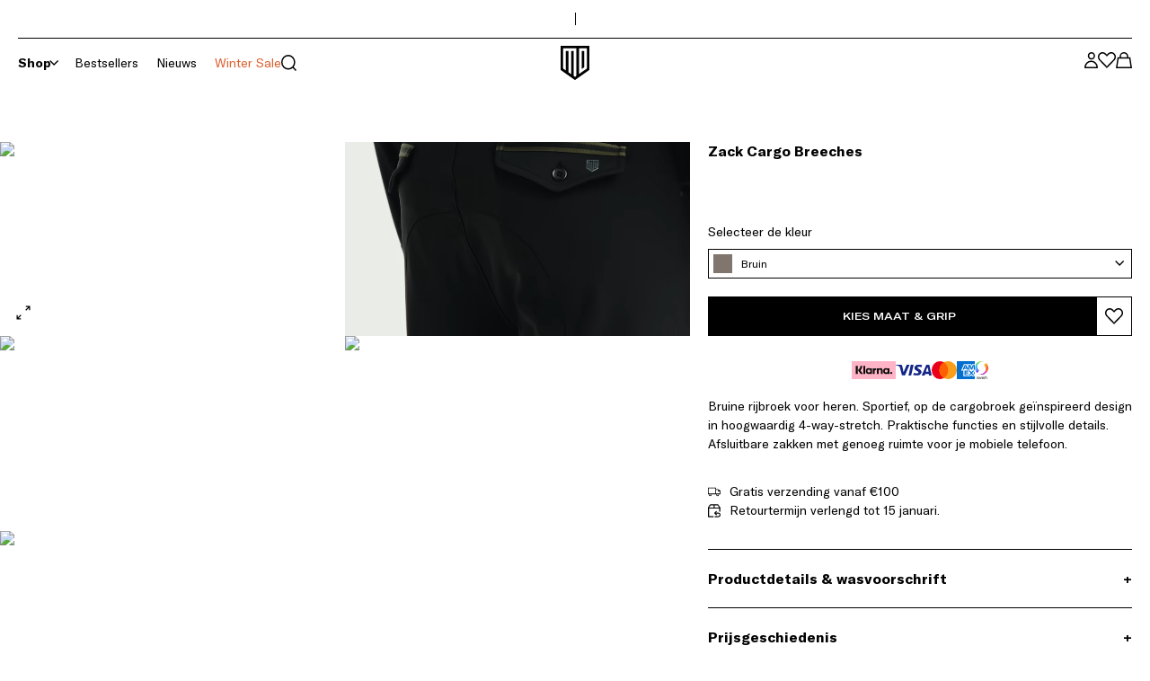

--- FILE ---
content_type: text/html; charset=utf-8
request_url: https://www.mayadelorez.com/nl/product/zack-cargo-breeches
body_size: 35605
content:
<!DOCTYPE html><html lang="nl"><head><meta charSet="utf-8"/><meta name="viewport" content="width=device-width"/><meta content="WOeaqtoX3wkeNs7Wt74Exg20TWI777Dpszid5L5uojI" name="google-site-verification"/><title>Zack Cargo Breeches | Maya Delorez</title><meta content="Zack Cargo Breeches | herenrijbroek. Sportief cargomodel met praktische zakken, riemlussen en stretch. Optimaal comfort, stijlvol design!" name="description"/><link href="https://www.mayadelorez.com/product/zack-cargo-breeches" hrefLang="x-default" rel="alternate"/><link href="https://www.mayadelorez.com/sv/product/zack-cargo-breeches" hrefLang="sv" rel="alternate"/><link href="https://www.mayadelorez.com/da/product/zack-cargo-breeches" hrefLang="da" rel="alternate"/><link href="https://www.mayadelorez.com/fr/product/zack-cargo-breeches" hrefLang="fr" rel="alternate"/><link href="https://www.mayadelorez.com/fi/product/zack-cargo-breeches" hrefLang="fi" rel="alternate"/><link href="https://www.mayadelorez.com/de/product/zack-cargo-breeches" hrefLang="de" rel="alternate"/><link href="https://www.mayadelorez.com/nl/product/zack-cargo-breeches" hrefLang="nl" rel="alternate"/><link href="https://www.mayadelorez.com/no/product/zack-cargo-breeches" hrefLang="no" rel="alternate"/><link href="https://www.mayadelorez.com/nl/product/zack-cargo-breeches" rel="canonical"/><link href="/favicon.ico" rel="icon"/><link rel="preload" as="image" imageSrcSet="https://ecdn.speedsize.com/1e7c580d-ad97-4270-aca5-5910d34af508/https://mayadelorez.centracdn.net/client/dynamic/images/598_126bb8f384-mbc-fza1-mens-cargo-breeches-1-large.jpg?speedsize=w_640 640w, https://ecdn.speedsize.com/1e7c580d-ad97-4270-aca5-5910d34af508/https://mayadelorez.centracdn.net/client/dynamic/images/598_126bb8f384-mbc-fza1-mens-cargo-breeches-1-large.jpg?speedsize=w_750 750w, https://ecdn.speedsize.com/1e7c580d-ad97-4270-aca5-5910d34af508/https://mayadelorez.centracdn.net/client/dynamic/images/598_126bb8f384-mbc-fza1-mens-cargo-breeches-1-large.jpg?speedsize=w_828 828w, https://ecdn.speedsize.com/1e7c580d-ad97-4270-aca5-5910d34af508/https://mayadelorez.centracdn.net/client/dynamic/images/598_126bb8f384-mbc-fza1-mens-cargo-breeches-1-large.jpg?speedsize=w_1080 1080w, https://ecdn.speedsize.com/1e7c580d-ad97-4270-aca5-5910d34af508/https://mayadelorez.centracdn.net/client/dynamic/images/598_126bb8f384-mbc-fza1-mens-cargo-breeches-1-large.jpg?speedsize=w_1200 1200w, https://ecdn.speedsize.com/1e7c580d-ad97-4270-aca5-5910d34af508/https://mayadelorez.centracdn.net/client/dynamic/images/598_126bb8f384-mbc-fza1-mens-cargo-breeches-1-large.jpg?speedsize=w_1920 1920w, https://ecdn.speedsize.com/1e7c580d-ad97-4270-aca5-5910d34af508/https://mayadelorez.centracdn.net/client/dynamic/images/598_126bb8f384-mbc-fza1-mens-cargo-breeches-1-large.jpg?speedsize=w_2048 2048w, https://ecdn.speedsize.com/1e7c580d-ad97-4270-aca5-5910d34af508/https://mayadelorez.centracdn.net/client/dynamic/images/598_126bb8f384-mbc-fza1-mens-cargo-breeches-1-large.jpg?speedsize=w_3840 3840w" imageSizes="100vw"/><link rel="preload" as="image" imageSrcSet="https://ecdn.speedsize.com/1e7c580d-ad97-4270-aca5-5910d34af508/https://mayadelorez.centracdn.net/client/dynamic/images/598_126bb8f384-mbc-fza1-mens-cargo-breeches-1-large.jpg?speedsize=w_256 256w, https://ecdn.speedsize.com/1e7c580d-ad97-4270-aca5-5910d34af508/https://mayadelorez.centracdn.net/client/dynamic/images/598_126bb8f384-mbc-fza1-mens-cargo-breeches-1-large.jpg?speedsize=w_384 384w, https://ecdn.speedsize.com/1e7c580d-ad97-4270-aca5-5910d34af508/https://mayadelorez.centracdn.net/client/dynamic/images/598_126bb8f384-mbc-fza1-mens-cargo-breeches-1-large.jpg?speedsize=w_640 640w, https://ecdn.speedsize.com/1e7c580d-ad97-4270-aca5-5910d34af508/https://mayadelorez.centracdn.net/client/dynamic/images/598_126bb8f384-mbc-fza1-mens-cargo-breeches-1-large.jpg?speedsize=w_750 750w, https://ecdn.speedsize.com/1e7c580d-ad97-4270-aca5-5910d34af508/https://mayadelorez.centracdn.net/client/dynamic/images/598_126bb8f384-mbc-fza1-mens-cargo-breeches-1-large.jpg?speedsize=w_828 828w, https://ecdn.speedsize.com/1e7c580d-ad97-4270-aca5-5910d34af508/https://mayadelorez.centracdn.net/client/dynamic/images/598_126bb8f384-mbc-fza1-mens-cargo-breeches-1-large.jpg?speedsize=w_1080 1080w, https://ecdn.speedsize.com/1e7c580d-ad97-4270-aca5-5910d34af508/https://mayadelorez.centracdn.net/client/dynamic/images/598_126bb8f384-mbc-fza1-mens-cargo-breeches-1-large.jpg?speedsize=w_1200 1200w, https://ecdn.speedsize.com/1e7c580d-ad97-4270-aca5-5910d34af508/https://mayadelorez.centracdn.net/client/dynamic/images/598_126bb8f384-mbc-fza1-mens-cargo-breeches-1-large.jpg?speedsize=w_1920 1920w, https://ecdn.speedsize.com/1e7c580d-ad97-4270-aca5-5910d34af508/https://mayadelorez.centracdn.net/client/dynamic/images/598_126bb8f384-mbc-fza1-mens-cargo-breeches-1-large.jpg?speedsize=w_2048 2048w, https://ecdn.speedsize.com/1e7c580d-ad97-4270-aca5-5910d34af508/https://mayadelorez.centracdn.net/client/dynamic/images/598_126bb8f384-mbc-fza1-mens-cargo-breeches-1-large.jpg?speedsize=w_3840 3840w" imageSizes="33vw"/><meta name="next-head-count" content="17"/><link rel="preload" href="/_next/static/media/100fe7dc267f9d0a-s.p.ttf" as="font" type="font/ttf" crossorigin="anonymous" data-next-font="size-adjust"/><link rel="preload" href="/_next/static/media/a0ffc2ef6ce2c798-s.p.ttf" as="font" type="font/ttf" crossorigin="anonymous" data-next-font="size-adjust"/><link rel="preload" href="/_next/static/media/9c938d9ba9ce8e5d-s.p.ttf" as="font" type="font/ttf" crossorigin="anonymous" data-next-font="size-adjust"/><link rel="preload" href="/_next/static/media/a7c9b7f8a326121f-s.p.ttf" as="font" type="font/ttf" crossorigin="anonymous" data-next-font="size-adjust"/><link rel="preload" href="/_next/static/css/ed0708ad457b7e48.css" as="style"/><link rel="stylesheet" href="/_next/static/css/ed0708ad457b7e48.css" data-n-g=""/><noscript data-n-css=""></noscript><script defer="" nomodule="" src="/_next/static/chunks/polyfills-c67a75d1b6f99dc8.js"></script><script src="/_next/static/chunks/webpack-57977f9166ab3629.js" defer=""></script><script src="/_next/static/chunks/framework-483d8962bd221f76.js" defer=""></script><script src="/_next/static/chunks/main-7b895399e7b78810.js" defer=""></script><script src="/_next/static/chunks/pages/_app-7c41a4e420005507.js" defer=""></script><script src="/_next/static/chunks/409-32c494595d12083b.js" defer=""></script><script src="/_next/static/chunks/pages/product/%5B...slug%5D-fee59fd1f1dd5c03.js" defer=""></script><script src="/_next/static/ec0xn7hR3oQ2dJoi62JHJ/_buildManifest.js" defer=""></script><script src="/_next/static/ec0xn7hR3oQ2dJoi62JHJ/_ssgManifest.js" defer=""></script></head><body><div id="__next"><span class="sr-only" id="top-of-the-page" tabindex="-1">Bovenaan de pagina</span><a class="sr-only z-[1] bg-white !p-1 focus-visible:not-sr-only focus-visible:absolute focus-visible:top-0" href="#main-content">Ga naar hoofdinhoud</a><div class="z-30 bg-white"><section class="container-component mx-auto px-5 xl:px-8 max-w-110rem"><div class="flex h-[43px] w-full items-center gap-4 border-b border-black py-2 text-xs"><div class="app-header-topbar-lipscore relative h-[26px] w-1/2 overflow-hidden"><div aria-label="Recensievenster openen" class="lipscore-service-review-badge fade-in-long-element lipscore-service-review-badge-small-short lipscore-no-border absolute h-[26px] overflow-hidden -outline-offset-2" data-ls-widget-height="45px" data-ls-widget-width="300px" id="lipscore-service-review-badge"></div></div><div class="h-3.5 w-[1px] bg-black"></div><div class="flex w-1/2 items-center justify-end"><div class="relative w-full"></div></div></div></section></div><div class="sticky top-0 z-30 bg-white"><section class="container-component mx-auto px-5 xl:px-8 max-w-110rem"><header class="py-2"><nav class="flex"><div class="flex w-1/3 items-center gap-x-5 lg:gap-x-10"><button class="button-component outline-none transition-all duration-300 relative p-2 -m-2 lg:hidden" type="button" aria-label="Navigatiemenu openen"><svg class="hamburger" height="11.5" width="20"><g data-name="Group 32" fill="none" stroke="black" stroke-width="1.5"><path d="M0 .75h20" data-name="Line 78"></path><path d="M0 5.75h14.5" data-name="Line 79"></path><path d="M0 10.75h7.5" data-name="Line 80"></path></g></svg></button><div class="app-menu-desktop hidden lg:block"><ul class="-mx-2.5 flex"><li class="menu-item px-2.5"><div class="flex items-center gap-x-2"><span class="whitespace-nowrap font-bold">Shop</span><button class="button-component outline-none transition-all duration-300 relative" type="button" aria-expanded="false" aria-haspopup="true" aria-label="Shop"><svg class="chevron-arrow default-transition transform rotate-90" height="10.186" role="presentation" width="6.154"><path d="m.531.531 4.562 4.562L.531 9.656" data-name="Vector 2244" fill="none" stroke="black" stroke-width="1.5"></path></svg></button></div><div class="mini-modal-component default-transition absolute z-10 bg-white shadow-lg mega-menu left-0 z-50 w-full !bg-transparent pt-[16px] text-xs hidden" aria-label="Uitgevouwen megamenu voor: Shop"><div class="bg-white"><section class="container-component mx-auto px-5 xl:px-8 max-w-110rem flex justify-between gap-10 xl:gap-20"><div class="flex w-2/5 py-5 xl:w-1/3"><div class="w-1/2 border-r border-black/10 pr-5 xxl:pr-10"><div aria-label="Lijst 8 objecten, niveau 2" class="-my-4"><div class="my-3  flex items-center justify-between"><a class="button-component outline-none transition-all duration-300 relative block w-fit py-1 font-america text-sm font-bold" href="/nl/category/women">Dames</a><button class="button-component outline-none transition-all duration-300 relative pl-5" type="button" aria-label="Kies submenu niveau 3 voor Dames, geselecteerd"><svg class="chevron-arrow default-transition " height="10.186" role="presentation" width="6.154"><path d="m.531.531 4.562 4.562L.531 9.656" data-name="Vector 2244" fill="none" stroke="black" stroke-width="1.5"></path></svg></button></div><div class="my-3  flex items-center justify-between"><a class="button-component outline-none transition-all duration-300 relative block w-fit py-1 font-america text-sm" href="/nl/category/mens">Heren</a><button class="button-component outline-none transition-all duration-300 relative pl-5" type="button" aria-label="Kies submenu niveau 3 voor Heren"><svg class="chevron-arrow default-transition " height="10.186" role="presentation" width="6.154"><path d="m.531.531 4.562 4.562L.531 9.656" data-name="Vector 2244" fill="none" stroke="black" stroke-width="1.5"></path></svg></button></div><div class="my-3  flex items-center justify-between"><a class="button-component outline-none transition-all duration-300 relative block w-fit py-1 font-america text-sm" href="/nl/category/young-riders">Young Rider </a><button class="button-component outline-none transition-all duration-300 relative pl-5" type="button" aria-label="Kies submenu niveau 3 voor Young Rider "><svg class="chevron-arrow default-transition " height="10.186" role="presentation" width="6.154"><path d="m.531.531 4.562 4.562L.531 9.656" data-name="Vector 2244" fill="none" stroke="black" stroke-width="1.5"></path></svg></button></div><div class="my-3  flex items-center justify-between"><a class="button-component outline-none transition-all duration-300 relative block w-fit py-1 font-america text-sm" href="/nl/category/horses">Paard</a><button class="button-component outline-none transition-all duration-300 relative pl-5" type="button" aria-label="Kies submenu niveau 3 voor Paard"><svg class="chevron-arrow default-transition " height="10.186" role="presentation" width="6.154"><path d="m.531.531 4.562 4.562L.531 9.656" data-name="Vector 2244" fill="none" stroke="black" stroke-width="1.5"></path></svg></button></div><div class="my-3  flex items-center justify-between"><a class="button-component outline-none transition-all duration-300 relative block w-fit py-1 font-america text-sm" href="/nl/category/accessories">Accessoires</a><button class="button-component outline-none transition-all duration-300 relative pl-5" type="button" aria-label="Kies submenu niveau 3 voor Accessoires"><svg class="chevron-arrow default-transition " height="10.186" role="presentation" width="6.154"><path d="m.531.531 4.562 4.562L.531 9.656" data-name="Vector 2244" fill="none" stroke="black" stroke-width="1.5"></path></svg></button></div><div class="my-3  flex items-center justify-between"><a class="button-component outline-none transition-all duration-300 relative block w-fit py-1 font-america text-sm hover-underline" href="/nl/category/gift-guide">The Gift Guide</a></div><div class="my-3  flex items-center justify-between"><a class="button-component outline-none transition-all duration-300 relative block w-fit py-1 font-america text-sm hover-underline" href="/nl/category/winter-collection">Wintercollectie</a></div><div class="my-3  flex items-center justify-between"><a class="button-component outline-none transition-all duration-300 relative block w-fit py-1 font-america text-sm hover-underline" href="/nl/category/pre-loved">Pre-Loved</a></div></div><div class="mb-6 mt-11 h-[1px] bg-black/10"></div><div aria-label="Lijst 3 objecten, niveau 2" class="-mb-5"><div><a class="hover-underline my-3 block py-1" href="/nl/frequently-asked-questions">Contact</a></div><div><a class="hover-underline my-3 block py-1" href="/nl/member">MD VIP Community</a></div><div><a class="hover-underline my-3 block py-1" href="/nl/about-us">Over ons</a></div></div></div><div class="-my-2 w-1/2 pl-10"><div aria-label="Lijst 9 objecten, niveau 3, submenu voor: Dames" class="block"><div><a class="hover-opacity my-1 block py-1 underline" href="/nl/category/women">Alles weergeven<!-- --> <!-- -->Dames</a></div><div><a class="hover-underline my-3 block py-1" href="/nl/category/bestsellers-women">Bestsellers</a></div><div><a class="hover-underline my-3 block py-1" href="/nl/category/women/breeches">Rijbroeken</a></div><div><a class="hover-underline my-3 block py-1" href="/nl/category/women/tops">Shirts</a></div><div><a class="hover-underline my-3 block py-1" href="/nl/category/women/hoodies">Hoodies &amp; Sweaters</a></div><div><a class="hover-underline my-3 block py-1" href="/nl/category/women/jackets">Jassen</a></div><div><a class="hover-underline my-3 block py-1" href="/nl/category/women/vests">Bodywarmers</a></div><div><a class="hover-underline my-3 block py-1" href="/nl/category/women/show-wear">Wedstrijdkleding</a></div><div><a class="hover-underline my-3 block py-1" href="/nl/category/women/workout-collection">Sportkleding</a></div><div><a class="hover-underline my-3 block py-1" href="/nl/category/accessories/bags">Tassen</a></div></div><div aria-label="Lijst 6 objecten, niveau 3, submenu voor: Heren" class="hidden"><div><a class="hover-opacity my-1 block py-1 underline" href="/nl/category/mens">Alles weergeven<!-- --> <!-- -->Heren</a></div><div><a class="hover-underline my-3 block py-1" href="/nl/category/bestsellers-men">Bestsellers</a></div><div><a class="hover-underline my-3 block py-1" href="/nl/category/mens/breeches">Rijbroeken</a></div><div><a class="hover-underline my-3 block py-1" href="/nl/category/mens/tops">Bovenkleding</a></div><div><a class="hover-underline my-3 block py-1" href="/nl/category/mens/hoodies">Hoodies &amp; Sweaters</a></div><div><a class="hover-underline my-3 block py-1" href="/nl/category/mens/jackets">Jassen</a></div><div><a class="hover-underline my-3 block py-1" href="/nl/category/accessories/bags">Tassen</a></div></div><div aria-label="Lijst 2 objecten, niveau 3, submenu voor: Young Rider " class="hidden"><div><a class="hover-opacity my-1 block py-1 underline" href="/nl/category/young-riders">Alles weergeven<!-- --> <!-- -->Young Rider </a></div><div><a class="hover-underline my-3 block py-1 font-bold" href="/nl/category/young-riders/girl">Meisje (122-158)</a><ul class="-mt-3 ml-5"><a class="hover-underline my-1 block py-1" href="/nl/category/young-riders/girl/breeches">Rijbroeken</a><a class="hover-underline my-1 block py-1" href="/nl/category/young-riders/girl/tops">Bovenkleding</a><a class="hover-underline my-1 block py-1" href="/nl/category/young-riders/girl/hoodies">Hoodies &amp; Sweaters</a><a class="hover-underline my-1 block py-1" href="/nl/category/young-riders/girl/jackets">Jassen</a></ul></div><div><a class="hover-underline my-3 block py-1 font-bold" href="/nl/category/young-riders/boy">Jongen (122-158)</a><ul class="-mt-3 ml-5"><a class="hover-underline my-1 block py-1" href="/nl/category/young-riders/boy/breeches">Rijbroeken</a><a class="hover-underline my-1 block py-1" href="/nl/category/young-riders/boy/tops">Bovenkleding</a><a class="hover-underline my-1 block py-1" href="/nl/category/young-riders/boy/hoodies">Hoodies &amp; Sweaters</a><a class="hover-underline my-1 block py-1" href="/nl/category/young-riders/boy/jackets">Jassen</a></ul></div></div><div aria-label="Lijst 4 objecten, niveau 3, submenu voor: Paard" class="hidden"><div><a class="hover-opacity my-1 block py-1 underline" href="/nl/category/horses">Alles weergeven<!-- --> <!-- -->Paard</a></div><div><a class="hover-underline my-3 block py-1" href="/nl/category/horses/saddle-pads">Dekjes</a></div><div><a class="hover-underline my-3 block py-1" href="/nl/category/horses/browbands">Frontriemen</a></div><div><a class="hover-underline my-3 block py-1" href="/nl/category/horses/halters">Halsters &amp; Halstertouwen</a></div><div><span class="hover-underline my-3 block py-1 font-bold">Collecties</span><ul class="-mt-3 ml-5"><a class="hover-underline my-1 block py-1" href="/nl/carl-velcro-saddle-pads">Carl Customizable Saddle Pads</a></ul></div></div><div aria-label="Lijst 8 objecten, niveau 3, submenu voor: Accessoires" class="hidden"><div><a class="hover-opacity my-1 block py-1 underline" href="/nl/category/accessories">Alles weergeven<!-- --> <!-- -->Accessoires</a></div><div><a class="hover-underline my-3 block py-1" href="/nl/category/grooming-bag">Grooming bags</a></div><div><a class="hover-underline my-3 block py-1" href="/nl/category/accessories/belts">Riemen</a></div><div><a class="hover-underline my-3 block py-1" href="/nl/category/accessories/caps-beanies">Petten &amp; Beanies</a></div><div><a class="hover-underline my-3 block py-1" href="/nl/category/accessories/bags">Tassen</a></div><div><a class="hover-underline my-3 block py-1" href="/nl/category/accessories/socks">Sokken</a></div><div><a class="hover-underline my-3 block py-1" href="/nl/category/accessories/riding-gloves">Rijhandschoenen</a></div><div><a class="hover-underline my-3 block py-1" href="/nl/category/accessories/accessories">Rijaccessoires</a></div><div><a class="hover-underline my-3 block py-1" href="/nl/category/accessories/dogs">Hond</a></div></div></div></div><div class="flex w-3/5 justify-end gap-2.5 py-2.5 xl:w-2/3"><div class="relative overflow-hidden block aspect-[54/46] min-h-[430px] xl:min-h-0 xl:w-[calc(50%-5px)]"><div class="adaptive-img-mobile "><img alt="" loading="lazy" decoding="async" data-nimg="fill" class="image-component default-transition z-0 object-center object-cover" style="position:absolute;height:100%;width:100%;left:0;top:0;right:0;bottom:0;color:transparent" sizes="(max-width: 1290px) 40vw, 33vw" srcSet="https://ecdn.speedsize.com/1e7c580d-ad97-4270-aca5-5910d34af508/https://a.storyblok.com/f/270947/1720x2580/45a69e8bec/random-winter-05.jpg?speedsize=w_256 256w, https://ecdn.speedsize.com/1e7c580d-ad97-4270-aca5-5910d34af508/https://a.storyblok.com/f/270947/1720x2580/45a69e8bec/random-winter-05.jpg?speedsize=w_384 384w, https://ecdn.speedsize.com/1e7c580d-ad97-4270-aca5-5910d34af508/https://a.storyblok.com/f/270947/1720x2580/45a69e8bec/random-winter-05.jpg?speedsize=w_640 640w, https://ecdn.speedsize.com/1e7c580d-ad97-4270-aca5-5910d34af508/https://a.storyblok.com/f/270947/1720x2580/45a69e8bec/random-winter-05.jpg?speedsize=w_750 750w, https://ecdn.speedsize.com/1e7c580d-ad97-4270-aca5-5910d34af508/https://a.storyblok.com/f/270947/1720x2580/45a69e8bec/random-winter-05.jpg?speedsize=w_828 828w, https://ecdn.speedsize.com/1e7c580d-ad97-4270-aca5-5910d34af508/https://a.storyblok.com/f/270947/1720x2580/45a69e8bec/random-winter-05.jpg?speedsize=w_1080 1080w, https://ecdn.speedsize.com/1e7c580d-ad97-4270-aca5-5910d34af508/https://a.storyblok.com/f/270947/1720x2580/45a69e8bec/random-winter-05.jpg?speedsize=w_1200 1200w, https://ecdn.speedsize.com/1e7c580d-ad97-4270-aca5-5910d34af508/https://a.storyblok.com/f/270947/1720x2580/45a69e8bec/random-winter-05.jpg?speedsize=w_1920 1920w, https://ecdn.speedsize.com/1e7c580d-ad97-4270-aca5-5910d34af508/https://a.storyblok.com/f/270947/1720x2580/45a69e8bec/random-winter-05.jpg?speedsize=w_2048 2048w, https://ecdn.speedsize.com/1e7c580d-ad97-4270-aca5-5910d34af508/https://a.storyblok.com/f/270947/1720x2580/45a69e8bec/random-winter-05.jpg?speedsize=w_3840 3840w" src="https://ecdn.speedsize.com/1e7c580d-ad97-4270-aca5-5910d34af508/https://a.storyblok.com/f/270947/1720x2580/45a69e8bec/random-winter-05.jpg?speedsize=w_3840"/></div><section class="container-component mx-auto px-5 xl:px-8 max-w-110rem flex h-full items-end py-5 text-white w-full !p-5"><div class="pointer-events-none relative z-[12]"><div class="mb-2 space-y-1 lg:space-y-2"></div><div class="pointer-events-auto mt-4 flex flex-wrap gap-3 lg:mt-5"><a class="inline-block button-component outline-none transition-all duration-300 relative border text-center cursor-pointer lg:hover:bg-neutral-800 lg:hover:border-neutral-800 lg:hover:text-white bg-white border-white text-black font-america-extended text-xs uppercase outline-offset-2 focus-visible:bg-black focus-visible:text-white focus-visible:border-black px-4 py-2" href="/nl/category/gift-guide">The Gift Guide</a></div></div></section><div class="overlay-component absolute-cover pointer-events-none bottom-0 top-auto h-1/2 cursor-default outline-none focus:outline-none focus-visible:outline-1 z-10 bg-gradient-to-t from-black to-transparent opacity-[0.8]"></div><a class="absolute-cover z-[11] -outline-offset-2" aria-label="/category/gift-guide" href="/nl/category/gift-guide"></a></div><div class="relative overflow-hidden aspect-[54/46] min-h-[430px] xl:min-h-0 xl:w-[calc(50%-5px)] hidden w-full xl:flex"><div class="adaptive-img-mobile "><img alt="" loading="lazy" decoding="async" data-nimg="fill" class="image-component default-transition z-0 object-center object-cover" style="position:absolute;height:100%;width:100%;left:0;top:0;right:0;bottom:0;color:transparent" sizes="(max-width: 1290px) 40vw, 33vw" srcSet="https://ecdn.speedsize.com/1e7c580d-ad97-4270-aca5-5910d34af508/https://a.storyblok.com/f/270947/1080x1920/76f6eb3006/e-gift-card.png?speedsize=w_256 256w, https://ecdn.speedsize.com/1e7c580d-ad97-4270-aca5-5910d34af508/https://a.storyblok.com/f/270947/1080x1920/76f6eb3006/e-gift-card.png?speedsize=w_384 384w, https://ecdn.speedsize.com/1e7c580d-ad97-4270-aca5-5910d34af508/https://a.storyblok.com/f/270947/1080x1920/76f6eb3006/e-gift-card.png?speedsize=w_640 640w, https://ecdn.speedsize.com/1e7c580d-ad97-4270-aca5-5910d34af508/https://a.storyblok.com/f/270947/1080x1920/76f6eb3006/e-gift-card.png?speedsize=w_750 750w, https://ecdn.speedsize.com/1e7c580d-ad97-4270-aca5-5910d34af508/https://a.storyblok.com/f/270947/1080x1920/76f6eb3006/e-gift-card.png?speedsize=w_828 828w, https://ecdn.speedsize.com/1e7c580d-ad97-4270-aca5-5910d34af508/https://a.storyblok.com/f/270947/1080x1920/76f6eb3006/e-gift-card.png?speedsize=w_1080 1080w, https://ecdn.speedsize.com/1e7c580d-ad97-4270-aca5-5910d34af508/https://a.storyblok.com/f/270947/1080x1920/76f6eb3006/e-gift-card.png?speedsize=w_1200 1200w, https://ecdn.speedsize.com/1e7c580d-ad97-4270-aca5-5910d34af508/https://a.storyblok.com/f/270947/1080x1920/76f6eb3006/e-gift-card.png?speedsize=w_1920 1920w, https://ecdn.speedsize.com/1e7c580d-ad97-4270-aca5-5910d34af508/https://a.storyblok.com/f/270947/1080x1920/76f6eb3006/e-gift-card.png?speedsize=w_2048 2048w, https://ecdn.speedsize.com/1e7c580d-ad97-4270-aca5-5910d34af508/https://a.storyblok.com/f/270947/1080x1920/76f6eb3006/e-gift-card.png?speedsize=w_3840 3840w" src="https://ecdn.speedsize.com/1e7c580d-ad97-4270-aca5-5910d34af508/https://a.storyblok.com/f/270947/1080x1920/76f6eb3006/e-gift-card.png?speedsize=w_3840"/></div><section class="container-component mx-auto px-5 xl:px-8 max-w-110rem flex h-full items-end py-5 text-white w-full !p-5"><div class="pointer-events-none relative z-[12]"><div class="mb-2 space-y-1 lg:space-y-2"></div><div class="pointer-events-auto mt-4 flex flex-wrap gap-3 lg:mt-5"><a class="inline-block button-component outline-none transition-all duration-300 relative border text-center cursor-pointer lg:hover:bg-neutral-800 lg:hover:border-neutral-800 lg:hover:text-white bg-white border-white text-black font-america-extended text-xs uppercase outline-offset-2 focus-visible:bg-black focus-visible:text-white focus-visible:border-black px-4 py-2" href="/nl/giftcard">De E-Gift Card</a></div></div></section><div class="overlay-component absolute-cover pointer-events-none bottom-0 top-auto h-1/2 cursor-default outline-none focus:outline-none focus-visible:outline-1 z-10 bg-gradient-to-t from-black to-transparent opacity-[0.8]"></div><a class="absolute-cover z-[11] -outline-offset-2" aria-label="/giftcard" href="/nl/giftcard"></a></div></div></section></div></div></li><li class="menu-item px-2.5"><div class="flex items-center gap-x-2"><a class="whitespace-nowrap" href="/nl/category/bestsellers-all">Bestsellers</a></div></li><li class="menu-item px-2.5"><div class="flex items-center gap-x-2"><a class="whitespace-nowrap" href="/nl/category/latest-arrivals">Nieuws</a></div></li><li class="menu-item px-2.5"><div class="flex items-center gap-x-2"><a class="whitespace-nowrap" style="color:#DB6131" href="/nl/category/winter-sale">Winter Sale</a></div></li></ul><div aria-atomic="true" aria-live="polite" class="aria-live sr-only"></div></div><button class="button-component outline-none transition-all duration-300 relative p-2 -m-2 flex items-center gap-x-2.5" id="depict-search-modal-button" type="button" aria-label="Zoekmenu openen"><svg class="search" height="17.159" role="presentation" width="17.159"><g fill="none" stroke="black" stroke-width="1.5"><path d="M.75 7.895A7.145 7.145 0 1 0 7.895.75 7.145 7.145 0 0 0 .75 7.895" data-name="Ellipse 44"></path><path d="m12.947 12.947 3.681 3.681" data-name="Vector 195"></path></g></svg><span class="hidden xl:block">Search...</span></button></div><a class="flex-center w-1/3" href="/nl"><span class="sr-only">Maya Delorez-logo</span><svg class="h-[38px] w-auto default-transition logo" role="presentation" viewBox="0 0 24 24"><path d="M14.782 19.482v.4l.3-.2c.53-.38 1-.77 1.581-1.14 1-.721 2.061-1.451 3.111-2.142a1.071 1.071 0 0 0 .571-1.06 2.1 2.1 0 0 1 0-.251V1.7h-5.332c-.231 0-.271.09-.271.28v3.293Zm1.882-15.8h1.661c.05 0 .12.1.16.17s0 .13 0 .191v10.676a.532.532 0 0 1-.28.521c-.511.33-1 .69-1.551 1.07ZM3.685 15.7a1.269 1.269 0 0 0 .251.46c.46.36 1 .691 1.43 1a1.281 1.281 0 0 0 .211.11V3.572h1.771v14.439a.728.728 0 0 0 .23.7c.47.37 1 .71 1.451 1.05a1.119 1.119 0 0 0 .23.12V3.572h1.751v17.141a.53.53 0 0 0 .06.31 5.54 5.54 0 0 0 .68.591.572.572 0 0 0 .8-.063.429.429 0 0 0 .036-.048 1.468 1.468 0 0 0 .34-1V1.791H4.1c-.421 0-.421 0-.421.41V15.51c-.004.06-.024.14.006.19Z" fill="#fff"></path><path d="M22.177.31V0H1.824v16.27a1.111 1.111 0 0 0 .531 1l9.245 6.535c.371.26.371.26.741 0 3.1-2.181 6.2-4.373 9.316-6.544a1.122 1.122 0 0 0 .51-1q.011-7.966.01-15.951Zm-1 16.01-9.265 6.634-9.107-6.634V1.061h18.421Zm-18.371 0 9.106 6.634 9.315-6.634V1.061H2.805ZM15.013 1.681h5.343v13.408a2.1 2.1 0 0 0 0 .251 1.071 1.071 0 0 1-.571 1.06c-1.05.691-2.081 1.421-3.111 2.142-.531.37-1.051.76-1.581 1.14l-.3.2V1.961c-.051-.19-.011-.29.22-.28ZM3.675 2.2c0-.41 0-.41.421-.41h8.815v18.7a1.468 1.468 0 0 1-.34 1 .57.57 0 0 1-.793.147c-.017-.011-.032-.024-.048-.036a5.54 5.54 0 0 1-.68-.591.53.53 0 0 1-.06-.31V3.572H9.269V19.9a1.119 1.119 0 0 1-.23-.12c-.491-.34-1-.68-1.451-1.05a.728.728 0 0 1-.23-.7V3.572H5.577V17.3a1.281 1.281 0 0 1-.211-.11c-.48-.34-1-.671-1.43-1a1.269 1.269 0 0 1-.251-.46v-.19ZM18.5 14.729V3.862c0-.05-.11-.17-.16-.17h-1.666V16.32c.55-.38 1-.74 1.551-1.07a.534.534 0 0 0 .275-.521Z"></path></svg></a><ul class="flex w-1/3 items-center justify-end gap-x-5"><li><button class="button-component outline-none transition-all duration-300 relative p-2 -m-2" type="button" aria-label="MD VIP Community, Ga naar mijn accountpagina"><div class="flex items-center gap-x-2.5 not-logged-in" id="user-icon"><svg class="user" height="17.245" role="presentation" width="14.895"><g data-name="Group 153" fill="white" stroke="black" stroke-width="1.5"><path d="M14.145 16.471a6.7 6.7 0 0 0-13.4 0c.126.092 13.4 0 13.4 0Z" data-name="Path 1684" stroke-linecap="round" stroke-linejoin="round"></path><g data-name="Ellipse 164" transform="translate(3.76)"><circle cx="4" cy="4" r="4" stroke="none"></circle><circle cx="4" cy="4" r="3.25"></circle></g></g></svg><span class="hidden xl:block">MD VIP Community</span></div></button></li><li><button class="button-component outline-none transition-all duration-300 relative p-2 -m-2" type="button" aria-label="Verlanglijstmenu openen"><div class="relative"><div><svg class="heart" height="17.236" role="presentation" width="19.893"><path d="m8.269 2.04 1.677 1.678 1.677-1.678a4.405 4.405 0 1 1 6.229 6.229l-7.906 7.907L2.04 8.27a4.405 4.405 0 1 1 6.229-6.23Z" data-name="Vector 2027" fill="none" stroke="black" stroke-width="1.5"></path></svg></div></div></button></li><li><button class="button-component outline-none transition-all duration-300 relative p-2 -m-2" type="button" aria-label="Winkelwagenmenu openen"><div class="relative"><svg class="shopping-bag" height="18" role="presentation" width="18.248"><g fill="none" stroke="black" stroke-width="1.5"><path d="m.875 17.25 1.65-10.725h13.2l1.65 10.725Z" data-name="Vector 2477"></path><path d="M4.999 6.525v-1.65a4.125 4.125 0 1 1 8.25 0v1.65" data-name="Vector 2479"></path></g></svg></div></button></li></ul></nav></header></section></div><div aria-hidden="true" id="voyado-placeholder"></div><main class="pt-26 z-20 scroll-smooth antialiased" id="main-content" tabindex="-1"><div class="product"><section class="container-component mx-auto px-5 xl:px-8 max-w-110rem my-5 hidden min-h-[21px] lg:block"></section><div class="mb-8 md:flex xl:mx-auto xl:max-w-110rem xl:px-8"><div class="product-mobile-gallery relative z-[21] h-fit bg-white md:w-1/2 lg:hidden"><section class="container-component slider-component mx-auto select-none relative w-full"><div class="swiper"><div class="swiper-wrapper"><div class="swiper-slide"><div class="fade-in-element relative aspect-[2/3]"><button aria-label="Open afbeeldingzoom" class="cursor-zoom-in" type="button"><img alt="Zack Cargo Breeches" decoding="async" data-nimg="fill" class="image-component default-transition object-cover" style="position:absolute;height:100%;width:100%;left:0;top:0;right:0;bottom:0;color:transparent" sizes="100vw" srcSet="https://ecdn.speedsize.com/1e7c580d-ad97-4270-aca5-5910d34af508/https://mayadelorez.centracdn.net/client/dynamic/images/598_126bb8f384-mbc-fza1-mens-cargo-breeches-1-large.jpg?speedsize=w_640 640w, https://ecdn.speedsize.com/1e7c580d-ad97-4270-aca5-5910d34af508/https://mayadelorez.centracdn.net/client/dynamic/images/598_126bb8f384-mbc-fza1-mens-cargo-breeches-1-large.jpg?speedsize=w_750 750w, https://ecdn.speedsize.com/1e7c580d-ad97-4270-aca5-5910d34af508/https://mayadelorez.centracdn.net/client/dynamic/images/598_126bb8f384-mbc-fza1-mens-cargo-breeches-1-large.jpg?speedsize=w_828 828w, https://ecdn.speedsize.com/1e7c580d-ad97-4270-aca5-5910d34af508/https://mayadelorez.centracdn.net/client/dynamic/images/598_126bb8f384-mbc-fza1-mens-cargo-breeches-1-large.jpg?speedsize=w_1080 1080w, https://ecdn.speedsize.com/1e7c580d-ad97-4270-aca5-5910d34af508/https://mayadelorez.centracdn.net/client/dynamic/images/598_126bb8f384-mbc-fza1-mens-cargo-breeches-1-large.jpg?speedsize=w_1200 1200w, https://ecdn.speedsize.com/1e7c580d-ad97-4270-aca5-5910d34af508/https://mayadelorez.centracdn.net/client/dynamic/images/598_126bb8f384-mbc-fza1-mens-cargo-breeches-1-large.jpg?speedsize=w_1920 1920w, https://ecdn.speedsize.com/1e7c580d-ad97-4270-aca5-5910d34af508/https://mayadelorez.centracdn.net/client/dynamic/images/598_126bb8f384-mbc-fza1-mens-cargo-breeches-1-large.jpg?speedsize=w_2048 2048w, https://ecdn.speedsize.com/1e7c580d-ad97-4270-aca5-5910d34af508/https://mayadelorez.centracdn.net/client/dynamic/images/598_126bb8f384-mbc-fza1-mens-cargo-breeches-1-large.jpg?speedsize=w_3840 3840w" src="https://ecdn.speedsize.com/1e7c580d-ad97-4270-aca5-5910d34af508/https://mayadelorez.centracdn.net/client/dynamic/images/598_126bb8f384-mbc-fza1-mens-cargo-breeches-1-large.jpg?speedsize=w_3840"/></button></div></div><div class="swiper-slide"><div class="fade-in-element relative aspect-[2/3]"><video autoplay="" loop="" muted="" playsinline="" class="video-component absolute-cover z-10 object-cover -outline-offset-2 focus-visible:outline focus-visible:outline-2 focus-visible:outline-[#2563eb] "><source src="https://ecdn.speedsize.com/1e7c580d-ad97-4270-aca5-5910d34af508/https://a.storyblok.com/f/270947/x/3ef9f6e993/product-video-carl-cargo-breeches.mp4" type="video/mp4"/></video></div></div><div class="swiper-slide"><div class="fade-in-element relative aspect-[2/3]"><button aria-label="Open afbeeldingzoom" class="cursor-zoom-in" type="button"><img alt="Zack Cargo Breeches" loading="lazy" decoding="async" data-nimg="fill" class="image-component default-transition object-cover" style="position:absolute;height:100%;width:100%;left:0;top:0;right:0;bottom:0;color:transparent" sizes="100vw" srcSet="https://ecdn.speedsize.com/1e7c580d-ad97-4270-aca5-5910d34af508/https://mayadelorez.centracdn.net/client/dynamic/images/598_f6cc7a4e8b-mbc-fza1-mens-cargo-breeches-4-large.jpg?speedsize=w_640 640w, https://ecdn.speedsize.com/1e7c580d-ad97-4270-aca5-5910d34af508/https://mayadelorez.centracdn.net/client/dynamic/images/598_f6cc7a4e8b-mbc-fza1-mens-cargo-breeches-4-large.jpg?speedsize=w_750 750w, https://ecdn.speedsize.com/1e7c580d-ad97-4270-aca5-5910d34af508/https://mayadelorez.centracdn.net/client/dynamic/images/598_f6cc7a4e8b-mbc-fza1-mens-cargo-breeches-4-large.jpg?speedsize=w_828 828w, https://ecdn.speedsize.com/1e7c580d-ad97-4270-aca5-5910d34af508/https://mayadelorez.centracdn.net/client/dynamic/images/598_f6cc7a4e8b-mbc-fza1-mens-cargo-breeches-4-large.jpg?speedsize=w_1080 1080w, https://ecdn.speedsize.com/1e7c580d-ad97-4270-aca5-5910d34af508/https://mayadelorez.centracdn.net/client/dynamic/images/598_f6cc7a4e8b-mbc-fza1-mens-cargo-breeches-4-large.jpg?speedsize=w_1200 1200w, https://ecdn.speedsize.com/1e7c580d-ad97-4270-aca5-5910d34af508/https://mayadelorez.centracdn.net/client/dynamic/images/598_f6cc7a4e8b-mbc-fza1-mens-cargo-breeches-4-large.jpg?speedsize=w_1920 1920w, https://ecdn.speedsize.com/1e7c580d-ad97-4270-aca5-5910d34af508/https://mayadelorez.centracdn.net/client/dynamic/images/598_f6cc7a4e8b-mbc-fza1-mens-cargo-breeches-4-large.jpg?speedsize=w_2048 2048w, https://ecdn.speedsize.com/1e7c580d-ad97-4270-aca5-5910d34af508/https://mayadelorez.centracdn.net/client/dynamic/images/598_f6cc7a4e8b-mbc-fza1-mens-cargo-breeches-4-large.jpg?speedsize=w_3840 3840w" src="https://ecdn.speedsize.com/1e7c580d-ad97-4270-aca5-5910d34af508/https://mayadelorez.centracdn.net/client/dynamic/images/598_f6cc7a4e8b-mbc-fza1-mens-cargo-breeches-4-large.jpg?speedsize=w_3840"/></button></div></div><div class="swiper-slide"><div class="fade-in-element relative aspect-[2/3]"><button aria-label="Open afbeeldingzoom" class="cursor-zoom-in" type="button"><img alt="Zack Cargo Breeches" loading="lazy" decoding="async" data-nimg="fill" class="image-component default-transition object-cover" style="position:absolute;height:100%;width:100%;left:0;top:0;right:0;bottom:0;color:transparent" sizes="100vw" srcSet="https://ecdn.speedsize.com/1e7c580d-ad97-4270-aca5-5910d34af508/https://mayadelorez.centracdn.net/client/dynamic/images/598_70c1920f9e-mbc-fza1-mens-cargo-breeches-2-large.jpg?speedsize=w_640 640w, https://ecdn.speedsize.com/1e7c580d-ad97-4270-aca5-5910d34af508/https://mayadelorez.centracdn.net/client/dynamic/images/598_70c1920f9e-mbc-fza1-mens-cargo-breeches-2-large.jpg?speedsize=w_750 750w, https://ecdn.speedsize.com/1e7c580d-ad97-4270-aca5-5910d34af508/https://mayadelorez.centracdn.net/client/dynamic/images/598_70c1920f9e-mbc-fza1-mens-cargo-breeches-2-large.jpg?speedsize=w_828 828w, https://ecdn.speedsize.com/1e7c580d-ad97-4270-aca5-5910d34af508/https://mayadelorez.centracdn.net/client/dynamic/images/598_70c1920f9e-mbc-fza1-mens-cargo-breeches-2-large.jpg?speedsize=w_1080 1080w, https://ecdn.speedsize.com/1e7c580d-ad97-4270-aca5-5910d34af508/https://mayadelorez.centracdn.net/client/dynamic/images/598_70c1920f9e-mbc-fza1-mens-cargo-breeches-2-large.jpg?speedsize=w_1200 1200w, https://ecdn.speedsize.com/1e7c580d-ad97-4270-aca5-5910d34af508/https://mayadelorez.centracdn.net/client/dynamic/images/598_70c1920f9e-mbc-fza1-mens-cargo-breeches-2-large.jpg?speedsize=w_1920 1920w, https://ecdn.speedsize.com/1e7c580d-ad97-4270-aca5-5910d34af508/https://mayadelorez.centracdn.net/client/dynamic/images/598_70c1920f9e-mbc-fza1-mens-cargo-breeches-2-large.jpg?speedsize=w_2048 2048w, https://ecdn.speedsize.com/1e7c580d-ad97-4270-aca5-5910d34af508/https://mayadelorez.centracdn.net/client/dynamic/images/598_70c1920f9e-mbc-fza1-mens-cargo-breeches-2-large.jpg?speedsize=w_3840 3840w" src="https://ecdn.speedsize.com/1e7c580d-ad97-4270-aca5-5910d34af508/https://mayadelorez.centracdn.net/client/dynamic/images/598_70c1920f9e-mbc-fza1-mens-cargo-breeches-2-large.jpg?speedsize=w_3840"/></button></div></div><div class="swiper-slide"><div class="fade-in-element relative aspect-[2/3]"><button aria-label="Open afbeeldingzoom" class="cursor-zoom-in" type="button"><img alt="Zack Cargo Breeches" loading="lazy" decoding="async" data-nimg="fill" class="image-component default-transition object-cover" style="position:absolute;height:100%;width:100%;left:0;top:0;right:0;bottom:0;color:transparent" sizes="100vw" srcSet="https://ecdn.speedsize.com/1e7c580d-ad97-4270-aca5-5910d34af508/https://mayadelorez.centracdn.net/client/dynamic/images/598_47c98808b0-mbc-fza1-mens-cargo-breeches-3-large.jpg?speedsize=w_640 640w, https://ecdn.speedsize.com/1e7c580d-ad97-4270-aca5-5910d34af508/https://mayadelorez.centracdn.net/client/dynamic/images/598_47c98808b0-mbc-fza1-mens-cargo-breeches-3-large.jpg?speedsize=w_750 750w, https://ecdn.speedsize.com/1e7c580d-ad97-4270-aca5-5910d34af508/https://mayadelorez.centracdn.net/client/dynamic/images/598_47c98808b0-mbc-fza1-mens-cargo-breeches-3-large.jpg?speedsize=w_828 828w, https://ecdn.speedsize.com/1e7c580d-ad97-4270-aca5-5910d34af508/https://mayadelorez.centracdn.net/client/dynamic/images/598_47c98808b0-mbc-fza1-mens-cargo-breeches-3-large.jpg?speedsize=w_1080 1080w, https://ecdn.speedsize.com/1e7c580d-ad97-4270-aca5-5910d34af508/https://mayadelorez.centracdn.net/client/dynamic/images/598_47c98808b0-mbc-fza1-mens-cargo-breeches-3-large.jpg?speedsize=w_1200 1200w, https://ecdn.speedsize.com/1e7c580d-ad97-4270-aca5-5910d34af508/https://mayadelorez.centracdn.net/client/dynamic/images/598_47c98808b0-mbc-fza1-mens-cargo-breeches-3-large.jpg?speedsize=w_1920 1920w, https://ecdn.speedsize.com/1e7c580d-ad97-4270-aca5-5910d34af508/https://mayadelorez.centracdn.net/client/dynamic/images/598_47c98808b0-mbc-fza1-mens-cargo-breeches-3-large.jpg?speedsize=w_2048 2048w, https://ecdn.speedsize.com/1e7c580d-ad97-4270-aca5-5910d34af508/https://mayadelorez.centracdn.net/client/dynamic/images/598_47c98808b0-mbc-fza1-mens-cargo-breeches-3-large.jpg?speedsize=w_3840 3840w" src="https://ecdn.speedsize.com/1e7c580d-ad97-4270-aca5-5910d34af508/https://mayadelorez.centracdn.net/client/dynamic/images/598_47c98808b0-mbc-fza1-mens-cargo-breeches-3-large.jpg?speedsize=w_3840"/></button></div></div></div><div class="swiper-scrollbar"></div><div class="swiper-pagination"></div></div></section><svg class="pan-zoom pointer-events-none absolute bottom-[11px] right-2 z-10 origin-left scale-[0.85]" fill="none" height="20" width="20"><path d="M2.5 17.5v-4.792h1.25v2.646l3.083-3.083.896.896-3.083 3.083h2.646v1.25H2.5Zm10.688-9.792-.896-.896 3.062-3.062h-2.646V2.5H17.5v4.792h-1.25V4.646l-3.063 3.062Z" fill="white"></path></svg></div><div class="product-desktop-gallery relative hidden flex-1 grid-cols-2 lg:grid lg:w-3/5"><div class="fade-in-element relative aspect-[2/3]"><svg class="pan-zoom pointer-events-none absolute bottom-4 left-4 z-10 origin-left" fill="none" height="20" width="20"><path d="M2.5 17.5v-4.792h1.25v2.646l3.083-3.083.896.896-3.083 3.083h2.646v1.25H2.5Zm10.688-9.792-.896-.896 3.062-3.062h-2.646V2.5H17.5v4.792h-1.25V4.646l-3.063 3.062Z" fill="black"></path></svg><button aria-label="Open afbeeldingzoom" class="cursor-zoom-in" type="button"><img alt="Zack Cargo Breeches" decoding="async" data-nimg="fill" class="image-component default-transition object-cover" style="position:absolute;height:100%;width:100%;left:0;top:0;right:0;bottom:0;color:transparent" sizes="33vw" srcSet="https://ecdn.speedsize.com/1e7c580d-ad97-4270-aca5-5910d34af508/https://mayadelorez.centracdn.net/client/dynamic/images/598_126bb8f384-mbc-fza1-mens-cargo-breeches-1-large.jpg?speedsize=w_256 256w, https://ecdn.speedsize.com/1e7c580d-ad97-4270-aca5-5910d34af508/https://mayadelorez.centracdn.net/client/dynamic/images/598_126bb8f384-mbc-fza1-mens-cargo-breeches-1-large.jpg?speedsize=w_384 384w, https://ecdn.speedsize.com/1e7c580d-ad97-4270-aca5-5910d34af508/https://mayadelorez.centracdn.net/client/dynamic/images/598_126bb8f384-mbc-fza1-mens-cargo-breeches-1-large.jpg?speedsize=w_640 640w, https://ecdn.speedsize.com/1e7c580d-ad97-4270-aca5-5910d34af508/https://mayadelorez.centracdn.net/client/dynamic/images/598_126bb8f384-mbc-fza1-mens-cargo-breeches-1-large.jpg?speedsize=w_750 750w, https://ecdn.speedsize.com/1e7c580d-ad97-4270-aca5-5910d34af508/https://mayadelorez.centracdn.net/client/dynamic/images/598_126bb8f384-mbc-fza1-mens-cargo-breeches-1-large.jpg?speedsize=w_828 828w, https://ecdn.speedsize.com/1e7c580d-ad97-4270-aca5-5910d34af508/https://mayadelorez.centracdn.net/client/dynamic/images/598_126bb8f384-mbc-fza1-mens-cargo-breeches-1-large.jpg?speedsize=w_1080 1080w, https://ecdn.speedsize.com/1e7c580d-ad97-4270-aca5-5910d34af508/https://mayadelorez.centracdn.net/client/dynamic/images/598_126bb8f384-mbc-fza1-mens-cargo-breeches-1-large.jpg?speedsize=w_1200 1200w, https://ecdn.speedsize.com/1e7c580d-ad97-4270-aca5-5910d34af508/https://mayadelorez.centracdn.net/client/dynamic/images/598_126bb8f384-mbc-fza1-mens-cargo-breeches-1-large.jpg?speedsize=w_1920 1920w, https://ecdn.speedsize.com/1e7c580d-ad97-4270-aca5-5910d34af508/https://mayadelorez.centracdn.net/client/dynamic/images/598_126bb8f384-mbc-fza1-mens-cargo-breeches-1-large.jpg?speedsize=w_2048 2048w, https://ecdn.speedsize.com/1e7c580d-ad97-4270-aca5-5910d34af508/https://mayadelorez.centracdn.net/client/dynamic/images/598_126bb8f384-mbc-fza1-mens-cargo-breeches-1-large.jpg?speedsize=w_3840 3840w" src="https://ecdn.speedsize.com/1e7c580d-ad97-4270-aca5-5910d34af508/https://mayadelorez.centracdn.net/client/dynamic/images/598_126bb8f384-mbc-fza1-mens-cargo-breeches-1-large.jpg?speedsize=w_3840"/></button></div><div class="fade-in-element relative aspect-[2/3]"><video autoplay="" loop="" muted="" playsinline="" class="video-component absolute-cover z-10 object-cover -outline-offset-2 focus-visible:outline focus-visible:outline-2 focus-visible:outline-[#2563eb] "><source src="https://ecdn.speedsize.com/1e7c580d-ad97-4270-aca5-5910d34af508/https://a.storyblok.com/f/270947/x/3ef9f6e993/product-video-carl-cargo-breeches.mp4" type="video/mp4"/></video></div><div class="fade-in-element relative aspect-[2/3]"><button aria-label="Open afbeeldingzoom" class="cursor-zoom-in" type="button"><img alt="Zack Cargo Breeches" loading="lazy" decoding="async" data-nimg="fill" class="image-component default-transition object-cover" style="position:absolute;height:100%;width:100%;left:0;top:0;right:0;bottom:0;color:transparent" sizes="33vw" srcSet="https://ecdn.speedsize.com/1e7c580d-ad97-4270-aca5-5910d34af508/https://mayadelorez.centracdn.net/client/dynamic/images/598_f6cc7a4e8b-mbc-fza1-mens-cargo-breeches-4-large.jpg?speedsize=w_256 256w, https://ecdn.speedsize.com/1e7c580d-ad97-4270-aca5-5910d34af508/https://mayadelorez.centracdn.net/client/dynamic/images/598_f6cc7a4e8b-mbc-fza1-mens-cargo-breeches-4-large.jpg?speedsize=w_384 384w, https://ecdn.speedsize.com/1e7c580d-ad97-4270-aca5-5910d34af508/https://mayadelorez.centracdn.net/client/dynamic/images/598_f6cc7a4e8b-mbc-fza1-mens-cargo-breeches-4-large.jpg?speedsize=w_640 640w, https://ecdn.speedsize.com/1e7c580d-ad97-4270-aca5-5910d34af508/https://mayadelorez.centracdn.net/client/dynamic/images/598_f6cc7a4e8b-mbc-fza1-mens-cargo-breeches-4-large.jpg?speedsize=w_750 750w, https://ecdn.speedsize.com/1e7c580d-ad97-4270-aca5-5910d34af508/https://mayadelorez.centracdn.net/client/dynamic/images/598_f6cc7a4e8b-mbc-fza1-mens-cargo-breeches-4-large.jpg?speedsize=w_828 828w, https://ecdn.speedsize.com/1e7c580d-ad97-4270-aca5-5910d34af508/https://mayadelorez.centracdn.net/client/dynamic/images/598_f6cc7a4e8b-mbc-fza1-mens-cargo-breeches-4-large.jpg?speedsize=w_1080 1080w, https://ecdn.speedsize.com/1e7c580d-ad97-4270-aca5-5910d34af508/https://mayadelorez.centracdn.net/client/dynamic/images/598_f6cc7a4e8b-mbc-fza1-mens-cargo-breeches-4-large.jpg?speedsize=w_1200 1200w, https://ecdn.speedsize.com/1e7c580d-ad97-4270-aca5-5910d34af508/https://mayadelorez.centracdn.net/client/dynamic/images/598_f6cc7a4e8b-mbc-fza1-mens-cargo-breeches-4-large.jpg?speedsize=w_1920 1920w, https://ecdn.speedsize.com/1e7c580d-ad97-4270-aca5-5910d34af508/https://mayadelorez.centracdn.net/client/dynamic/images/598_f6cc7a4e8b-mbc-fza1-mens-cargo-breeches-4-large.jpg?speedsize=w_2048 2048w, https://ecdn.speedsize.com/1e7c580d-ad97-4270-aca5-5910d34af508/https://mayadelorez.centracdn.net/client/dynamic/images/598_f6cc7a4e8b-mbc-fza1-mens-cargo-breeches-4-large.jpg?speedsize=w_3840 3840w" src="https://ecdn.speedsize.com/1e7c580d-ad97-4270-aca5-5910d34af508/https://mayadelorez.centracdn.net/client/dynamic/images/598_f6cc7a4e8b-mbc-fza1-mens-cargo-breeches-4-large.jpg?speedsize=w_3840"/></button></div><div class="fade-in-element relative aspect-[2/3]"><button aria-label="Open afbeeldingzoom" class="cursor-zoom-in" type="button"><img alt="Zack Cargo Breeches" loading="lazy" decoding="async" data-nimg="fill" class="image-component default-transition object-cover" style="position:absolute;height:100%;width:100%;left:0;top:0;right:0;bottom:0;color:transparent" sizes="33vw" srcSet="https://ecdn.speedsize.com/1e7c580d-ad97-4270-aca5-5910d34af508/https://mayadelorez.centracdn.net/client/dynamic/images/598_70c1920f9e-mbc-fza1-mens-cargo-breeches-2-large.jpg?speedsize=w_256 256w, https://ecdn.speedsize.com/1e7c580d-ad97-4270-aca5-5910d34af508/https://mayadelorez.centracdn.net/client/dynamic/images/598_70c1920f9e-mbc-fza1-mens-cargo-breeches-2-large.jpg?speedsize=w_384 384w, https://ecdn.speedsize.com/1e7c580d-ad97-4270-aca5-5910d34af508/https://mayadelorez.centracdn.net/client/dynamic/images/598_70c1920f9e-mbc-fza1-mens-cargo-breeches-2-large.jpg?speedsize=w_640 640w, https://ecdn.speedsize.com/1e7c580d-ad97-4270-aca5-5910d34af508/https://mayadelorez.centracdn.net/client/dynamic/images/598_70c1920f9e-mbc-fza1-mens-cargo-breeches-2-large.jpg?speedsize=w_750 750w, https://ecdn.speedsize.com/1e7c580d-ad97-4270-aca5-5910d34af508/https://mayadelorez.centracdn.net/client/dynamic/images/598_70c1920f9e-mbc-fza1-mens-cargo-breeches-2-large.jpg?speedsize=w_828 828w, https://ecdn.speedsize.com/1e7c580d-ad97-4270-aca5-5910d34af508/https://mayadelorez.centracdn.net/client/dynamic/images/598_70c1920f9e-mbc-fza1-mens-cargo-breeches-2-large.jpg?speedsize=w_1080 1080w, https://ecdn.speedsize.com/1e7c580d-ad97-4270-aca5-5910d34af508/https://mayadelorez.centracdn.net/client/dynamic/images/598_70c1920f9e-mbc-fza1-mens-cargo-breeches-2-large.jpg?speedsize=w_1200 1200w, https://ecdn.speedsize.com/1e7c580d-ad97-4270-aca5-5910d34af508/https://mayadelorez.centracdn.net/client/dynamic/images/598_70c1920f9e-mbc-fza1-mens-cargo-breeches-2-large.jpg?speedsize=w_1920 1920w, https://ecdn.speedsize.com/1e7c580d-ad97-4270-aca5-5910d34af508/https://mayadelorez.centracdn.net/client/dynamic/images/598_70c1920f9e-mbc-fza1-mens-cargo-breeches-2-large.jpg?speedsize=w_2048 2048w, https://ecdn.speedsize.com/1e7c580d-ad97-4270-aca5-5910d34af508/https://mayadelorez.centracdn.net/client/dynamic/images/598_70c1920f9e-mbc-fza1-mens-cargo-breeches-2-large.jpg?speedsize=w_3840 3840w" src="https://ecdn.speedsize.com/1e7c580d-ad97-4270-aca5-5910d34af508/https://mayadelorez.centracdn.net/client/dynamic/images/598_70c1920f9e-mbc-fza1-mens-cargo-breeches-2-large.jpg?speedsize=w_3840"/></button></div><div class="fade-in-element relative aspect-[2/3]"><button aria-label="Open afbeeldingzoom" class="cursor-zoom-in" type="button"><img alt="Zack Cargo Breeches" loading="lazy" decoding="async" data-nimg="fill" class="image-component default-transition object-cover" style="position:absolute;height:100%;width:100%;left:0;top:0;right:0;bottom:0;color:transparent" sizes="33vw" srcSet="https://ecdn.speedsize.com/1e7c580d-ad97-4270-aca5-5910d34af508/https://mayadelorez.centracdn.net/client/dynamic/images/598_47c98808b0-mbc-fza1-mens-cargo-breeches-3-large.jpg?speedsize=w_256 256w, https://ecdn.speedsize.com/1e7c580d-ad97-4270-aca5-5910d34af508/https://mayadelorez.centracdn.net/client/dynamic/images/598_47c98808b0-mbc-fza1-mens-cargo-breeches-3-large.jpg?speedsize=w_384 384w, https://ecdn.speedsize.com/1e7c580d-ad97-4270-aca5-5910d34af508/https://mayadelorez.centracdn.net/client/dynamic/images/598_47c98808b0-mbc-fza1-mens-cargo-breeches-3-large.jpg?speedsize=w_640 640w, https://ecdn.speedsize.com/1e7c580d-ad97-4270-aca5-5910d34af508/https://mayadelorez.centracdn.net/client/dynamic/images/598_47c98808b0-mbc-fza1-mens-cargo-breeches-3-large.jpg?speedsize=w_750 750w, https://ecdn.speedsize.com/1e7c580d-ad97-4270-aca5-5910d34af508/https://mayadelorez.centracdn.net/client/dynamic/images/598_47c98808b0-mbc-fza1-mens-cargo-breeches-3-large.jpg?speedsize=w_828 828w, https://ecdn.speedsize.com/1e7c580d-ad97-4270-aca5-5910d34af508/https://mayadelorez.centracdn.net/client/dynamic/images/598_47c98808b0-mbc-fza1-mens-cargo-breeches-3-large.jpg?speedsize=w_1080 1080w, https://ecdn.speedsize.com/1e7c580d-ad97-4270-aca5-5910d34af508/https://mayadelorez.centracdn.net/client/dynamic/images/598_47c98808b0-mbc-fza1-mens-cargo-breeches-3-large.jpg?speedsize=w_1200 1200w, https://ecdn.speedsize.com/1e7c580d-ad97-4270-aca5-5910d34af508/https://mayadelorez.centracdn.net/client/dynamic/images/598_47c98808b0-mbc-fza1-mens-cargo-breeches-3-large.jpg?speedsize=w_1920 1920w, https://ecdn.speedsize.com/1e7c580d-ad97-4270-aca5-5910d34af508/https://mayadelorez.centracdn.net/client/dynamic/images/598_47c98808b0-mbc-fza1-mens-cargo-breeches-3-large.jpg?speedsize=w_2048 2048w, https://ecdn.speedsize.com/1e7c580d-ad97-4270-aca5-5910d34af508/https://mayadelorez.centracdn.net/client/dynamic/images/598_47c98808b0-mbc-fza1-mens-cargo-breeches-3-large.jpg?speedsize=w_3840 3840w" src="https://ecdn.speedsize.com/1e7c580d-ad97-4270-aca5-5910d34af508/https://mayadelorez.centracdn.net/client/dynamic/images/598_47c98808b0-mbc-fza1-mens-cargo-breeches-3-large.jpg?speedsize=w_3840"/></button></div></div><div class="product-details h-fit p-5 md:w-1/2 lg:sticky lg:top-[72px] lg:w-2/5 lg:py-0 xl:top-[88px] xl:max-w-[520px] xl:pl-10 xl:pr-0"><h1 class="text-component mb-2 font-america text-md font-bold leading-5">Zack Cargo Breeches</h1><div class="min-h-[21px]"><div class="price-container flex flex-wrap items-center gap-x-2.5 font-america-extended "><p></p></div></div><div class="mb-5 min-h-[21px] xl:mb-8"></div><div class="hidden" data-ls-brand="Maya Delorez" data-ls-product-id="mbc" data-ls-product-name="Zack Cargo Breeches" data-ls-product-url="https://www.mayadelorez.com/product/zack-cargo-breeches" id="lipscore-rating"></div><div class="related-colors"><p class="mb-2">Selecteer de kleur</p><div class="relative" data-headlessui-state=""><button aria-label="Bruin, Selecteer de kleur" class="flex w-full items-center justify-between border border-black bg-white p-[5px] pr-2.5 text-xs outline-none" type="button" aria-expanded="false" data-headlessui-state=""><div class="flex items-center space-x-2.5"><div class="size-[21px]" style="background:#80766d"></div><span>Bruin</span></div><svg class="chevron-arrow default-transition transform rotate-90" height="10.186" role="presentation" width="6.154"><path d="m.531.531 4.562 4.562L.531 9.656" data-name="Vector 2244" fill="none" stroke="black" stroke-width="1.5"></path></svg></button></div></div><div class="add-to-cart mb-2"><div class="-mx-5 h-[84px]"><div class="bottom-0 space-y-2.5 w-full p-5 z-20 fixed bg-white lg:bg-transparent lg:relative"><div class="flex"><button class="button-component outline-none transition-all duration-300 relative border text-center cursor-pointer lg:hover:bg-neutral-800 lg:hover:border-neutral-800 lg:hover:text-white bg-black border-black text-white font-america-extended text-xs outline-offset-2 focus-visible:bg-black focus-visible:text-white focus-visible:border-black px-4 py-2 add-to-cart-button flex h-[44px] w-full items-center justify-center uppercase" type="button"><span class="flex items-center "><span class="label default-transition">Kies maat &amp; grip</span><svg class="chevron-arrow default-transition opacity-0" height="10.186" role="presentation" width="6.154"><path d="m.531.531 4.562 4.562L.531 9.656" data-name="Vector 2244" fill="none" stroke="white" stroke-width="1.5"></path></svg></span></button><button class="button-component outline-none transition-all duration-300 relative flex-center pdp-heart-button h-[44px] w-[44px] border border-black bg-white" type="button" aria-label="Product toevoegen aan verlanglijst"><svg class="heart" height="17.236" role="presentation" width="19.893"><path d="m8.269 2.04 1.677 1.678 1.677-1.678a4.405 4.405 0 1 1 6.229 6.229l-7.906 7.907L2.04 8.27a4.405 4.405 0 1 1 6.229-6.23Z" data-name="Vector 2027" fill="white" stroke="black" stroke-width="1.5"></path></svg></button></div></div></div><div class="show-sticky-add-to-cart-anchor"></div></div><div class="logos mb-5 flex flex-wrap items-center justify-center gap-3 xl:mb-10"><svg class="klarna-colored" height="20" width="49"><g data-name="Group 25"><path d="M0 0h49v20H0z" data-name="Rectangle 42" fill="#ffb3c7"></path><path d="M43.942 11.954a1.166 1.166 0 1 0 1.153 1.165 1.159 1.159 0 0 0-1.153-1.165Zm-3.792-.9a1.665 1.665 0 1 0-1.664 1.6 1.631 1.631 0 0 0 1.664-1.6Zm.007-3.1h1.836v6.2h-1.836v-.4a3.2 3.2 0 0 1-1.821.568 3.274 3.274 0 0 1 0-6.548 3.188 3.188 0 0 1 1.821.568Zm-14.7.809v-.809h-1.879v6.2h1.885v-2.9c0-.978 1.048-1.5 1.775-1.5h.021V7.951a2.282 2.282 0 0 0-1.801.807Zm-4.683 2.289a1.665 1.665 0 1 0-1.664 1.6 1.631 1.631 0 0 0 1.664-1.6Zm.007-3.1h1.836v6.2h-1.836v-.4a3.2 3.2 0 0 1-1.822.568 3.274 3.274 0 0 1 0-6.548 3.185 3.185 0 0 1 1.821.568v-.4Zm11.054-.169a2.222 2.222 0 0 0-1.891.866v-.7h-1.829v6.2h1.851v-3.26a1.3 1.3 0 0 1 1.378-1.405c.807 0 1.271.489 1.271 1.392v3.275h1.835v-3.942a2.441 2.441 0 0 0-2.615-2.426Zm-18.787 6.373h1.923V5.183h-1.923v8.971Zm-8.444 0h2.035V5.183H4.604Zm7.119-8.973a7.18 7.18 0 0 1-2.081 5.094l2.814 3.879H9.941L6.883 9.94l.789-.6a5.172 5.172 0 0 0 2.06-4.157Z" data-name="Path 1655" fill="#0a0b09"></path></g></svg><svg class="visa-colored" height="11.981" width="39.239"><path d="M34.9 3.145h-.449a19.588 19.588 0 0 0-1.5 4.493h2.846a33.114 33.114 0 0 0-.897-4.493Zm4.343 8.836h-2.55c-.15 0-.15 0-.3-.15l-.3-1.348-.15-.3H32.35c-.15 0-.3 0-.3.3l-.45 1.349a.147.147 0 0 1-.15.15h-3.144l.3-.749 4.343-10.185C32.949.3 33.4 0 34.147 0h2.247c.15 0 .3 0 .3.3l2.1 9.735a6.369 6.369 0 0 1 .3 1.647c.145.15.145.15.145.299Zm-20.073-.449.6-2.7a.523.523 0 0 1 .3.15 5.913 5.913 0 0 0 3.145.6 2.777 2.777 0 0 0 1.048-.3c.749-.3.749-1.048.15-1.647a8.36 8.36 0 0 0-1.2-.749 6.184 6.184 0 0 1-1.647-1.048 3.06 3.06 0 0 1-.15-4.643c.9-.6 1.348-1.2 2.546-1.2a19.888 19.888 0 0 1 4.643.3h.15a15.668 15.668 0 0 1-.6 2.546 6.276 6.276 0 0 0-2.247-.6 4.146 4.146 0 0 0-1.348.15.778.778 0 0 0-.6.3.724.724 0 0 0 0 1.048l.749.6a16.336 16.336 0 0 1 1.647.9 3.306 3.306 0 0 1 1.647 2.1 3.217 3.217 0 0 1-1.348 3.445 2.719 2.719 0 0 1-2.1.9c-2.1 0-3.744.15-5.092-.3-.15.3-.15.3-.3.15Zm-5.242.449a6.094 6.094 0 0 1 .3-1.5c.749-3.295 1.5-6.74 2.1-10.034.15-.3.15-.449.449-.449h2.7a45.01 45.01 0 0 1-1.048 4.793c-.449 2.247-.9 4.493-1.5 6.74 0 .3-.15.3-.449.3M0 .3C0 .15.3 0 .449 0h5.092a1.458 1.458 0 0 1 1.5 1.2l1.348 6.59c0 .15 0 .15.15.3a.147.147 0 0 1 .15-.15L11.832.3c-.15-.15 0-.3.15-.3h3.145c0 .15 0 .15-.15.3l-4.643 10.933c-.15.3-.15.449-.3.6s-.449 0-.749 0H7.039c-.15 0-.3 0-.3-.3l-2.4-9.286A3.046 3.046 0 0 0 3 1.348 9.969 9.969 0 0 0 .15.6Z" data-name="Path 1669" fill="#142688"></path></svg><svg class="mastercard-colored" height="19.509" width="28.045"><g data-name="Group 24" transform="translate(-218.942 -920)"><ellipse cx="9.145" cy="9.755" data-name="Ellipse 153" fill="#eb001b" rx="9.145" ry="9.755" transform="translate(218.942 920)"></ellipse><circle cx="9.755" cy="9.755" data-name="Ellipse 154" fill="#f79e1b" r="9.755" transform="translate(227.477 920)"></circle><path d="M227.478 929.755a9.752 9.752 0 0 1 5.035-8.539 9.869 9.869 0 0 1 4.72 8.539 9.869 9.869 0 0 1-4.72 8.539 9.752 9.752 0 0 1-5.035-8.539Z" data-name="Intersection 1" fill="#fe5f00"></path></g></svg><svg class="amex-colored" height="20" width="20"><path d="M0 0h20v20H0z" data-name="Rectangle 41" fill="#fff"></path><path d="M0 0v20h20v-3.16h-2.76l-1.02-1.193-1.06 1.193H7.32v-6.353H4.733l3.234-7.32h3.146l.76 1.66v-1.66h3.907l.653 1.74.64-1.74H20V0Zm17.74 4.2-1.027 2.707-.273.734-.28-.734L15.127 4.2h-2.26v5.334h1.36V6.06l-.007-.7.267.7 1.3 3.473h1.293l1.307-3.473.253-.694v4.168H20V4.2Zm-9.04 0L6.34 9.534h1.546L8.3 8.507h2.587l.413 1.027h1.567L10.52 4.2Zm.626 1.807.267-.666.267.666.553 1.346h-1.64Zm8.52 4.487L16.24 12.22l-1.6-1.726H8.413v5.313h4.454v-1.153H9.773v-.927h3.034V12.58H9.773v-.934h3.094v-1.152l2.486 2.666-2.486 2.647h1.72l1.62-1.733 1.613 1.733h1.766l-2.493-2.667 2.493-2.646Zm.646 2.64L20 14.667V11.62Z" data-name="Path 1671" fill="#006fcf"></path></svg><svg class="swish-colored" data-name="01-Primary-(Vertical)/Colour/Light-background/Swish_Logo_Primary_Light-BG" height="20" width="14.826"><defs><linearGradient gradientUnits="objectBoundingBox" id="a" x1="0.808" x2="0.599" y1="0.596" y2="0.082"><stop offset="0" stop-color="#ef2131"></stop><stop offset="1" stop-color="#fecf2c"></stop></linearGradient><linearGradient gradientUnits="objectBoundingBox" id="b" x1="0.588" x2="0.092" y2="0.941"><stop offset="0" stop-color="#fbc52c"></stop><stop offset="0.264" stop-color="#f87130"></stop><stop offset="0.561" stop-color="#ef52e2"></stop><stop offset="1" stop-color="#661eec"></stop></linearGradient><linearGradient gradientUnits="objectBoundingBox" id="c" x1="0.206" x2="0.406" y1="0.41" y2="0.913"><stop offset="0" stop-color="#78f6d8"></stop><stop offset="0.266" stop-color="#77d1f6"></stop><stop offset="0.554" stop-color="#70a4f3"></stop><stop offset="1" stop-color="#661eec"></stop></linearGradient><linearGradient gradientUnits="objectBoundingBox" id="d" x1="0.424" x2="0.916" y1="1" y2="0.063"><stop offset="0" stop-color="#536eed"></stop><stop offset="0.247" stop-color="#54c3ec"></stop><stop offset="0.564" stop-color="#64d769"></stop><stop offset="1" stop-color="#fecf2c"></stop></linearGradient></defs><g data-name="Wordmark/Swish"><path d="M13.477 17.151a.519.519 0 0 1 .04-.2.53.53 0 0 1 .103-.164.5.5 0 0 1 .159-.111.477.477 0 0 1 .2-.041.49.49 0 0 1 .2.041.505.505 0 0 1 .159.111.524.524 0 0 1 .148.367.524.524 0 0 1-.148.367.505.505 0 0 1-.161.111.49.49 0 0 1-.2.041.477.477 0 0 1-.2-.041.5.5 0 0 1-.157-.113.53.53 0 0 1-.1-.165.519.519 0 0 1-.043-.203Zm.1 0a.448.448 0 0 0 .03.166.415.415 0 0 0 .084.134.394.394 0 0 0 .127.09.38.38 0 0 0 .158.033.388.388 0 0 0 .16-.033.4.4 0 0 0 .128-.09.418.418 0 0 0 .086-.134.439.439 0 0 0 .031-.166.439.439 0 0 0-.029-.164.418.418 0 0 0-.086-.134.4.4 0 0 0-.128-.09.388.388 0 0 0-.16-.033.38.38 0 0 0-.158.032.394.394 0 0 0-.127.09.415.415 0 0 0-.083.135.448.448 0 0 0-.03.164Zm.226-.223a.041.041 0 0 1 .047-.047h.16a.167.167 0 0 1 .122.044.159.159 0 0 1 .045.119.153.153 0 0 1-.033.1.138.138 0 0 1-.024.027.109.109 0 0 1-.038.016v.006a.031.031 0 0 1 .006.009l.008.015.074.144a.044.044 0 0 1 .006.039.031.031 0 0 1-.031.015h-.017a.056.056 0 0 1-.052-.028l-.082-.177h-.088v.162q0 .045-.044.045h-.012q-.044 0-.044-.045Zm.185.208a.083.083 0 0 0 .064-.024.094.094 0 0 0 .023-.067.087.087 0 0 0-.023-.064.084.084 0 0 0-.062-.023h-.086v.178Zm-4.12.34a1.182 1.182 0 0 1 .409.061 1.957 1.957 0 0 1 .261.113.166.166 0 0 1 .094.113.242.242 0 0 1-.024.151l-.047.085a.165.165 0 0 1-.108.1.261.261 0 0 1-.155-.024q-.08-.038-.193-.078a.784.784 0 0 0-.263-.04.4.4 0 0 0-.24.061.2.2 0 0 0-.085.175.188.188 0 0 0 .087.161.9.9 0 0 0 .221.109l.287.1a1.422 1.422 0 0 1 .287.139.729.729 0 0 1 .221.217.6.6 0 0 1 .087.336.685.685 0 0 1-.063.3.675.675 0 0 1-.183.234.893.893 0 0 1-.289.156 1.178 1.178 0 0 1-.376.057 1.254 1.254 0 0 1-.491-.085 1.749 1.749 0 0 1-.308-.161.164.164 0 0 1-.089-.118.225.225 0 0 1 .042-.151l.056-.085a.176.176 0 0 1 .114-.088.256.256 0 0 1 .153.038q.085.047.219.106a.781.781 0 0 0 .317.059.4.4 0 0 0 .244-.066.212.212 0 0 0 .089-.18.183.183 0 0 0-.087-.158 1.034 1.034 0 0 0-.221-.109l-.287-.106a1.519 1.519 0 0 1-.287-.142.729.729 0 0 1-.221-.217.609.609 0 0 1-.087-.34.645.645 0 0 1 .27-.539.924.924 0 0 1 .298-.137 1.3 1.3 0 0 1 .351-.047Zm-6.983 0a1.182 1.182 0 0 1 .406.061 1.957 1.957 0 0 1 .261.113.166.166 0 0 1 .094.113.242.242 0 0 1-.023.151l-.047.085a.165.165 0 0 1-.108.1.261.261 0 0 1-.155-.024q-.08-.038-.193-.078a.784.784 0 0 0-.263-.04.4.4 0 0 0-.24.061.2.2 0 0 0-.085.175.188.188 0 0 0 .088.162.9.9 0 0 0 .221.109l.287.1a1.422 1.422 0 0 1 .287.139.729.729 0 0 1 .221.217.6.6 0 0 1 .087.336.685.685 0 0 1-.063.3.675.675 0 0 1-.183.234.893.893 0 0 1-.289.156 1.178 1.178 0 0 1-.376.057 1.254 1.254 0 0 1-.492-.088 1.749 1.749 0 0 1-.308-.161.164.164 0 0 1-.092-.118.225.225 0 0 1 .044-.149l.056-.087a.176.176 0 0 1 .115-.085.256.256 0 0 1 .153.038q.085.047.219.106a.781.781 0 0 0 .313.059.4.4 0 0 0 .244-.066.212.212 0 0 0 .089-.18.183.183 0 0 0-.087-.158 1.034 1.034 0 0 0-.216-.109l-.287-.106a1.519 1.519 0 0 1-.287-.142.729.729 0 0 1-.221-.217.609.609 0 0 1-.087-.34.645.645 0 0 1 .27-.539.924.924 0 0 1 .292-.138 1.3 1.3 0 0 1 .355-.047Zm8.57-.889a.175.175 0 0 1 .2.2v1.057q0 .036-.007.064a.412.412 0 0 0 0 .057h.009a.8.8 0 0 1 .12-.173.951.951 0 0 1 .183-.158.937.937 0 0 1 .24-.113.95.95 0 0 1 .289-.043.838.838 0 0 1 .618.217.956.956 0 0 1 .219.7v1.35a.175.175 0 0 1-.2.2h-.206a.175.175 0 0 1-.2-.2v-1.229a.731.731 0 0 0-.075-.357.314.314 0 0 0-.3-.135.654.654 0 0 0-.284.061.641.641 0 0 0-.219.168.772.772 0 0 0-.139.253.986.986 0 0 0-.049.317v.922a.175.175 0 0 1-.2.2h-.2a.175.175 0 0 1-.2-.2v-2.958a.175.175 0 0 1 .2-.2Zm-3.123.945a.173.173 0 0 1 .193.2v2.013a.173.173 0 0 1-.193.2h-.207a.173.173 0 0 1-.193-.2v-2.014a.173.173 0 0 1 .193-.2Zm-3.988 0a.194.194 0 0 1 .211.175l.385 1.409.016.095q.007.043.016.08.009.043.014.08h.009q0-.038.014-.08t.016-.08q.007-.043.021-.095l.4-1.409a.2.2 0 0 1 .223-.17h.179a.2.2 0 0 1 .216.17l.4 1.409q.014.052.021.095t.016.08q.009.043.014.08h.005q0-.038.014-.08t.016-.08q.007-.043.021-.095l.386-1.409a.2.2 0 0 1 .216-.175h.217a.17.17 0 0 1 .15.061.185.185 0 0 1 .014.161l-.616 2.024a.209.209 0 0 1-.221.165h-.314a.206.206 0 0 1-.221-.17l-.362-1.205q-.014-.047-.023-.095t-.019-.086q-.009-.043-.014-.08h-.01l-.019.08q-.01.042-.015.086-.009.047-.023.095l-.366 1.205a.2.2 0 0 1-.216.17h-.324a.206.206 0 0 1-.216-.165l-.62-2.023a.179.179 0 0 1 .016-.161.171.171 0 0 1 .149-.062Z" data-name="swish\xAE" fill="#4a4a49"></path></g><g data-name="Symbol/Colour" fill-rule="evenodd"><path d="M0 12.329a7.511 7.511 0 0 0 8.929-1.92A7.34 7.34 0 0 0 8.01 0l-2.1 2.476a5.735 5.735 0 0 1 .718 8.132A5.957 5.957 0 0 1 0 12.329" fill="url(#a)" transform="translate(4.152 1.746)"></path><path d="M0 80.259a7.463 7.463 0 0 0 8.929-1.938 7.51 7.51 0 0 0 .723-1.021 6.534 6.534 0 0 0-3.739-6.983 5.825 5.825 0 0 1 .717 8.208A5.921 5.921 0 0 1 0 80.259" fill="url(#b)" transform="translate(4.152 -66.191)"></path><path d="M10.674.72a7.511 7.511 0 0 0-8.928 1.92 7.34 7.34 0 0 0 .919 10.409l2.1-2.476a5.735 5.735 0 0 1-.721-8.133 5.957 5.957 0 0 1 6.63-1.72" data-name="Base-shape" fill="url(#c)"></path><path d="M36.158.726a7.47 7.47 0 0 0-9.652 2.962 6.534 6.534 0 0 0 3.739 6.983 5.825 5.825 0 0 1-.717-8.208 5.921 5.921 0 0 1 6.63-1.737" fill="url(#d)" transform="translate(-25.484)"></path></g></svg></div><div class="mb-8 xl:mb-10">Bruine rijbroek voor heren. Sportief, op de cargobroek geïnspireerd design in hoogwaardig 4-way-stretch. Praktische functies en stijlvolle details. Afsluitbare zakken met genoeg ruimte voor je mobiele telefoon.</div><ul class="usps mb-8 flex flex-col justify-center flex-wrap gap-5 text-center xl:mb-10 xl:flex-row"><li class="flex space-x-2.5"><img alt="" height="14" src="https://a.storyblok.com/f/270947/17x12/54406b8b3f/usp.svg" width="14"/><p class="text-left">Gratis verzending vanaf €100</p></li><li class="flex space-x-2.5"><img alt="" height="14" src="https://a.storyblok.com/f/270947/12x13/207e6c05ea/return-shipment.svg" width="14"/><p class="text-left">Retourtermijn verlengd tot 15 januari.</p></li></ul><ul class="product-accordion border-t border-black"><li class="accordion-item-component default-transition border-b border-black duration-500"><header class="accordion-head-component"><button aria-expanded="false" aria-label="Productdetails &amp; wasvoorschrift, Accordeon" class="w-full py-5 text-md font-bold" type="button"><div class="flex w-full items-center justify-between text-left"><span class="">Productdetails &amp; wasvoorschrift</span><div class="pl-4"><span class="default-transition block">+</span></div></div></button></header><div class="expand-component overflow-auto scrollbar-0  "><div class="h-auto overflow-hidden default-transition duration-500 max-h-0-important " style="max-height:0;visibility:hidden"><div class="pb-5 "><div class="rich-text">77% nylon 23% spandex<br/><br/>
•  Sportief design<br />
•  Hoogwaardig 4-way-stretch<br />
•  Afsluitbare zakken voor je telefoon<br />
•  Rits met knoop<br />
•  Riemlussen<br />
•  Siliconen grip<br />
•  Subtiel MD-logo op de rechter achterzak en linker bovenbeenzak<br/><br/>
Wasvoorschriften:<br/><br/>
•  Op lage temperatuur wassen (30°)<br />
•  Drogen op lage temperatuur<br />
•  Geen bleekmiddel gebruiken<br />
•  Niet strijken</div></div></div></div></li><li class="accordion-item-component default-transition border-b border-black duration-500"><header class="accordion-head-component"><button aria-expanded="false" aria-label="Prijsgeschiedenis, Accordeon" class="w-full py-5 text-md font-bold" type="button"><div class="flex w-full items-center justify-between text-left"><span class="">Prijsgeschiedenis</span><div class="pl-4"><span class="default-transition block">+</span></div></div></button></header><div class="expand-component overflow-auto scrollbar-0  "><div class="h-auto overflow-hidden default-transition duration-500 max-h-0-important " style="max-height:0;visibility:hidden"><div class="pb-5 "><div class="space-y-2"><p>Laagste prijs in de afgelopen 30 dagen<!-- -->: <!-- --> </p></div></div></div></div></li><li class="accordion-item-component default-transition border-b border-black duration-500"><header class="accordion-head-component"><button aria-expanded="false" aria-label="Bezorging &amp; retourneren, Accordeon" class="w-full py-5 text-md font-bold" type="button"><div class="flex w-full items-center justify-between text-left"><span class="">Bezorging &amp; retourneren</span><div class="pl-4"><span class="default-transition block">+</span></div></div></button></header><div class="expand-component overflow-auto scrollbar-0  "><div class="h-auto overflow-hidden default-transition duration-500 max-h-0-important " style="max-height:0;visibility:hidden"><div class="pb-5 "><div class="space-y-2"><div class="rich-text"><p><b><span style="color:#000000">Bezorging</span></b></p><ul><li><p><span style="color:#000000">Gratis verzending vanaf € 100</span></p></li><li><p><span style="color:#000000">DHL Express: 1-2 dagen.</span></p></li></ul><p><span style="color:#000000">Let op: dit zijn algemene levertijden. De daadwerkelijke termijnen kunnen variëren, afhankelijk van specifieke bestemmingen, transportomstandigheden en andere factoren. </span><a href="https://www.mayadelorez.com/nl/frequently-asked-questions/category/312-728" rel="nofollow"><span style="color:#1155CC"><u>Lees meer.</u></span></a></p><p><b><span style="color:#000000">Retourneren</span></b></p><p><span style="color:#000000">Als u via onze website heeft besteld, heeft u overeenkomstig het consumentenrecht altijd 30 dagen het recht om uw aankoop te annuleren.</span></p><p><span style="color:#000000">We storten het aankoopbedrag terug zodra we de retourzending hebben ontvangen en gecontroleerd. De verzendkosten van de oorspronkelijke aankoop worden niet vergoed. </span><a href="https://www.mayadelorez.com/nl/terms-and-conditions" rel="nofollow"><span style="color:#1155CC"><u>Lees meer.</u></span></a></p></div></div></div></div></div></li></ul></div></div><script type="application/ld+json">[{"@context":"https://schema.org/","@type":"Product","sku":"7984","image":"https://mayadelorez.centracdn.net/client/dynamic/images/598_126bb8f384-mbc-fza1-mens-cargo-breeches-1.jpg","name":"Zack Cargo Breeches","description":"Bruine rijbroek voor heren. Sportief, op de cargobroek geïnspireerd design in hoogwaardig 4-way-stretch. Praktische functies en stijlvolle details. Afsluitbare zakken met genoeg ruimte voor je mobiele telefoon. Het model is uitgerust met siliconen kniegrip.","brand":{"@type":"Brand","name":"Maya Delorez"},"aggregateRating":{"@type":"AggregateRating","ratingValue":4.547825,"reviewCount":75},"offers":[{"@type":"Offer","url":"https://www.mayadelorez.com/product/zack-cargo-breeches","availability":"https://schema.org/InStock","price":"1799.00","priceCurrency":"SEK"},{"@type":"Offer","url":"https://www.mayadelorez.com/product/zack-cargo-breeches","availability":"https://schema.org/InStock","price":"219.00","priceCurrency":"USD"},{"@type":"Offer","url":"https://www.mayadelorez.com/product/zack-cargo-breeches","availability":"https://schema.org/InStock","price":"1799.00","priceCurrency":"NOK"},{"@type":"Offer","url":"https://www.mayadelorez.com/product/zack-cargo-breeches","availability":"https://schema.org/InStock","price":"189.00","priceCurrency":"GBP"},{"@type":"Offer","url":"https://www.mayadelorez.com/product/zack-cargo-breeches","availability":"https://schema.org/InStock","price":"179.00","priceCurrency":"EUR"},{"@type":"Offer","url":"https://www.mayadelorez.com/product/zack-cargo-breeches","availability":"https://schema.org/InStock","price":"1399.00","priceCurrency":"DKK"},{"@type":"Offer","url":"https://www.mayadelorez.com/product/zack-cargo-breeches","availability":"https://schema.org/InStock","price":"189.00","priceCurrency":"CHF"},{"@type":"Offer","url":"https://www.mayadelorez.com/product/zack-cargo-breeches","availability":"https://schema.org/InStock","price":"145.00","priceCurrency":"EUR"}]}]</script></div></main><footer class="bg-c-light-gray py-10 md:py-12 xl:py-20 "><section class="container-component mx-auto px-5 xl:px-8 max-w-110rem"><div class="app-footer-newsletter border-black pb-10 border-b lg:pb-[60px]"><div class="mx-auto max-w-4xl"><h3 class="mx-auto mb-10 max-w-lg text-center text-lg font-medium md:mb-5 md:text-xl lg:max-w-none lg:text-h2 lg:leading-[40px]">Ontvang exclusieve aanbiedingen, pre-access en het laatste nieuws!</h3><div class="relative"><form class=""><div class="mb-2.5 flex flex-col gap-0.5 md:mb-5 md:flex-row md:gap-2.5"><div class="w-full"><div class="relative"><label class="block text-xxs absolute left-5 top-1/2 transform default-transition pointer-events-none text-black opacity-0 -translate-y-1/2" for="firstName">Voornaam<!-- --> *</label><input aria-required="true" id="firstName" placeholder="Voornaam *" type="text" class="border px-5 py-[16px] w-full font-america-extended text-[9px] xs:text-[11px] sm:text-xs bg-white border-white text-black placeholder:text-black/60" name="firstName"/></div></div><div class="w-full"><div class="relative"><label class="block text-xxs absolute left-5 top-1/2 transform default-transition pointer-events-none text-black opacity-0 -translate-y-1/2" for="email">E-mailadres<!-- --> *</label><input aria-required="true" id="email" placeholder="E-mailadres *" type="email" class="border px-5 py-[16px] w-full font-america-extended text-[9px] xs:text-[11px] sm:text-xs bg-white border-white text-black placeholder:text-black/60" name="email"/></div></div><div class="mb-5 w-full md:mb-0"><div class="relative flex w-full"><div class="left-0 top-0 z-10 h-[56px] bg-white" data-headlessui-state=""><button aria-label="Choose, Kies landcode" class="whitespace-nowrap p-5 pr-0 font-america-extended text-[9px] outline-none xs:text-[11px] sm:text-xs" type="button" aria-expanded="false" data-headlessui-state="">Choose</button></div><div class="w-full"><div class="relative"><input aria-required="false" id="mobilePhone" placeholder="Telefoonnummer " type="text" class="border px-5 py-[16px] w-full font-america-extended text-[9px] xs:text-[11px] sm:text-xs bg-white border-white text-black placeholder:text-black/60" name="mobilePhone"/></div></div></div><p class="mt-2 text-xxs opacity-70">Ontvang meer exclusieve aanbiedingen en voordelen via sms</p></div><button class="button-component outline-none transition-all duration-300 border text-center cursor-pointer lg:hover:bg-neutral-800 lg:hover:border-neutral-800 lg:hover:text-white bg-black border-black text-white font-america-extended text-xs uppercase outline-offset-2 focus-visible:bg-black focus-visible:text-white focus-visible:border-black relative hidden h-[56px] p-4 md:block" type="submit" aria-label="Verzenden"><svg class="" fill="none" height="24" role="presentation" width="24"><g stroke="white" stroke-linecap="round" stroke-linejoin="round"><path d="M10.286 13.714.857 9.43 23.143.857 14.57 23.143l-4.285-9.429ZM10.286 13.714l5.143-5.143"></path></g></svg></button></div><button class="button-component outline-none transition-all duration-300 relative border text-center cursor-pointer lg:hover:bg-neutral-800 lg:hover:border-neutral-800 lg:hover:text-white bg-black border-black text-white font-america-extended text-xs uppercase outline-offset-2 focus-visible:bg-black focus-visible:text-white focus-visible:border-black px-4 mb-3 w-full py-4 md:hidden" type="submit"><span class="undefined ">Aanmelden</span></button><div class="md:mx-auto md:flex md:w-fit md:flex-col md:justify-center"><div class="flex items-center"><div class="flex border border-black"><input class="h-4 w-4 border-none text-black bg-white border-black" id="terms" type="checkbox" name="terms"/></div><div class="ml-2.5 text-xxs"><label for="terms"><div class="rich-text"><p><span style="color:rgb(0, 0, 0)">Ik ga akkoord met de </span><a class="" target="_blank" href="/nl/privacy-policy"><u>verwerking van mijn persoonsgegevens.</u><span class="sr-only">, <!-- -->Opent link in een nieuw tabblad</span></a></p></div></label></div></div></div></form></div></div></div><div class="app-footer-mobile-menu mb-10 lg:hidden"><ul class="accordion-component "><li class="accordion-item-component default-transition border-b border-black duration-500"><header class="accordion-head-component"><button aria-expanded="false" aria-label="Over Maya Delorez, Accordeon" class="w-full py-5 text-md font-bold" type="button"><div class="flex w-full items-center justify-between text-left"><span class="">Over Maya Delorez</span><div class="pl-4"><span class="default-transition block">+</span></div></div></button></header><div class="expand-component overflow-auto scrollbar-0  "><div class="h-auto overflow-hidden default-transition duration-500 max-h-0-important " style="max-height:0;visibility:hidden"><div class="pb-5 "><ul class="-my-2"><li><a class="my-1 block py-1 font-light" href="/nl/about-us">Over ons</a></li><li><a class="my-1 block py-1 font-light" href="/nl/meet-the-team">Ontmoet het team</a></li><li><a class="my-1 block py-1 font-light" href="/nl/md-riders">MD Athletes</a></li><li><a class="my-1 block py-1 font-light" href="/nl/insights">Stories &amp; Insights</a></li><li><a class="my-1 block py-1 font-light" href="/nl/maya-on-tour">Maya on tour</a></li><li><a class="my-1 block py-1 font-light" href="/nl/career">Carrière</a></li></ul></div></div></div></li><li class="accordion-item-component default-transition border-b border-black duration-500"><header class="accordion-head-component"><button aria-expanded="false" aria-label="Klantenservice, Accordeon" class="w-full py-5 text-md font-bold" type="button"><div class="flex w-full items-center justify-between text-left"><span class="">Klantenservice</span><div class="pl-4"><span class="default-transition block">+</span></div></div></button></header><div class="expand-component overflow-auto scrollbar-0  "><div class="h-auto overflow-hidden default-transition duration-500 max-h-0-important " style="max-height:0;visibility:hidden"><div class="pb-5 "><ul class="-my-2"><li><a class="my-1 block py-1 font-light" href="/nl/frequently-asked-questions">FAQ</a></li><li><a class="my-1 block py-1 font-light" target="_blank" href="https://returns.turnr.se/mayadelorez">Retourenportal<span class="sr-only">, <!-- -->Opent link in een nieuw tabblad</span></a></li><li><a class="my-1 block py-1 font-light" href="/nl/frequently-asked-questions/category/313-731">Ruilen &amp; Retourneren</a></li><li><a class="my-1 block py-1 font-light" href="/nl/frequently-asked-questions">Contact</a></li></ul></div></div></div></li><li class="accordion-item-component default-transition border-b border-black duration-500"><header class="accordion-head-component"><button aria-expanded="false" aria-label="Bedrijfsinformatie, Accordeon" class="w-full py-5 text-md font-bold" type="button"><div class="flex w-full items-center justify-between text-left"><span class="">Bedrijfsinformatie</span><div class="pl-4"><span class="default-transition block">+</span></div></div></button></header><div class="expand-component overflow-auto scrollbar-0  "><div class="h-auto overflow-hidden default-transition duration-500 max-h-0-important " style="max-height:0;visibility:hidden"><div class="pb-5 "><ul class="-my-2"><li><a class="my-1 block py-1 font-light" href="/nl/terms-and-conditions">Algemene voorwaarden</a></li><li><a class="my-1 block py-1 font-light" href="/nl/privacy-policy">Privacybeleid</a></li><li><a class="my-1 block py-1 font-light" href="/nl/cookie-policy">Cookiebeleid</a></li><li><a class="my-1 block py-1 font-light" href="/nl/sustainability">Duurzaamheid</a></li><li><a class="my-1 block py-1 font-light" href="/nl/sponsorship">Sponsoring</a></li><li><a class="my-1 block py-1 font-light" href="/nl/impressum">Impressum</a></li></ul></div></div></div></li><li class="accordion-item-component default-transition border-b border-black duration-500"><header class="accordion-head-component"><button aria-expanded="false" aria-label="Productinformatie, Accordeon" class="w-full py-5 text-md font-bold" type="button"><div class="flex w-full items-center justify-between text-left"><span class="">Productinformatie</span><div class="pl-4"><span class="default-transition block">+</span></div></div></button></header><div class="expand-component overflow-auto scrollbar-0  "><div class="h-auto overflow-hidden default-transition duration-500 max-h-0-important " style="max-height:0;visibility:hidden"><div class="pb-5 "><ul class="-my-2"><li><a class="my-1 block py-1 font-light" href="/nl/size-guide">Maattabel </a></li><li><a class="my-1 block py-1 font-light" href="/nl/insights/full-seat-half-seat-breeches">Grip Guide</a></li><li><a class="my-1 block py-1 font-light" href="/nl/breeches-guide">Ontdek onze verschillende modellen</a></li></ul></div></div></div></li></ul><div aria-atomic="true" aria-live="polite" class="aria-live sr-only"></div></div><div class="app-footer-desktop-menu mb-10 hidden flex-wrap justify-between gap-x-16 gap-y-14 border-b border-black py-10 lg:flex"><nav><ul class="flex gap-12 xl:gap-24 xxl:gap-36"><li><span class="text-md font-bold">Over Maya Delorez</span><div class="mt-6"><ul class="-my-2"><li><a class="my-1 block py-1" href="/nl/about-us">Over ons</a></li><li><a class="my-1 block py-1" href="/nl/meet-the-team">Ontmoet het team</a></li><li><a class="my-1 block py-1" href="/nl/md-riders">MD Athletes</a></li><li><a class="my-1 block py-1" href="/nl/insights">Stories &amp; Insights</a></li><li><a class="my-1 block py-1" href="/nl/maya-on-tour">Maya on tour</a></li><li><a class="my-1 block py-1" href="/nl/career">Carrière</a></li></ul></div></li><li><span class="text-md font-bold">Klantenservice</span><div class="mt-6"><ul class="-my-2"><li><a class="my-1 block py-1" href="/nl/frequently-asked-questions">FAQ</a></li><li><a class="my-1 block py-1" target="_blank" href="https://returns.turnr.se/mayadelorez">Retourenportal<span class="sr-only">, <!-- -->Opent link in een nieuw tabblad</span></a></li><li><a class="my-1 block py-1" href="/nl/frequently-asked-questions/category/313-731">Ruilen &amp; Retourneren</a></li><li><a class="my-1 block py-1" href="/nl/frequently-asked-questions">Contact</a></li></ul></div></li><li><span class="text-md font-bold">Bedrijfsinformatie</span><div class="mt-6"><ul class="-my-2"><li><a class="my-1 block py-1" href="/nl/terms-and-conditions">Algemene voorwaarden</a></li><li><a class="my-1 block py-1" href="/nl/privacy-policy">Privacybeleid</a></li><li><a class="my-1 block py-1" href="/nl/cookie-policy">Cookiebeleid</a></li><li><a class="my-1 block py-1" href="/nl/sustainability">Duurzaamheid</a></li><li><a class="my-1 block py-1" href="/nl/sponsorship">Sponsoring</a></li><li><a class="my-1 block py-1" href="/nl/impressum">Impressum</a></li></ul></div></li><li><span class="text-md font-bold">Productinformatie</span><div class="mt-6"><ul class="-my-2"><li><a class="my-1 block py-1" href="/nl/size-guide">Maattabel </a></li><li><a class="my-1 block py-1" href="/nl/insights/full-seat-half-seat-breeches">Grip Guide</a></li><li><a class="my-1 block py-1" href="/nl/breeches-guide">Ontdek onze verschillende modellen</a></li></ul></div></li></ul></nav><div class="app-footer-socials mb-5 flex flex-col items-center lg:items-end"><div class="socials mb-5 flex flex-wrap items-center gap-2.5"><a class="" target="_blank" aria-label="Ga naar Instagram voor Mayadelorez, Opent link in een nieuw tabblad" href="https://www.instagram.com/mayadelorez/"><svg class="instagram" fill="black" height="18" role="presentation" width="18"><path d="M5 0a5 5 0 0 0-5 5v8a5 5 0 0 0 5 5h8a5 5 0 0 0 5-5V5a5 5 0 0 0-5-5Zm10 2a1 1 0 1 1-1 1 1 1 0 0 1 1-1ZM9 4a5 5 0 1 1-5 5 5 5 0 0 1 5-5Zm0 2a3 3 0 1 0 3 3 3 3 0 0 0-3-3Z"></path></svg><span class="sr-only">, <!-- -->Opent link in een nieuw tabblad</span></a><a class="" target="_blank" aria-label="Ga naar Facebook voor Mayadelorez, Opent link in een nieuw tabblad" href="https://www.facebook.com/mayadelorez/"><svg class="facebook" fill="black" height="18" role="presentation" width="18"><path d="M16 0H2a2 2 0 0 0-2 2v14a2 2 0 0 0 2 2h7.621v-6.961H7.278V8.314h2.343V6.309a3.275 3.275 0 0 1 3.5-3.591 20.018 20.018 0 0 1 2.092.105v2.43H13.78c-1.13 0-1.35.534-1.35 1.322V8.31h2.7l-.351 2.725h-2.365V18H16a2 2 0 0 0 2-2V2a2 2 0 0 0-2-2Z"></path></svg><span class="sr-only">, <!-- -->Opent link in een nieuw tabblad</span></a><a class="" target="_blank" aria-label="Ga naar YouTube voor Mayadelorez, Opent link in een nieuw tabblad" href="https://www.youtube.com/channel/UCROdpLa9tNq7cT1zZ5VSnVg"><svg class="youtube" fill="black" height="16" role="presentation" width="20.004"><path d="M19.584 2.186A2.506 2.506 0 0 0 17.816.418C16.256 0 10.002 0 10.002 0S3.748 0 2.188.418A2.506 2.506 0 0 0 .42 2.186 35.643 35.643 0 0 0 .002 8a35.643 35.643 0 0 0 .418 5.814 2.506 2.506 0 0 0 1.768 1.768c1.56.418 7.814.418 7.814.418s6.254 0 7.814-.418a2.5 2.5 0 0 0 1.768-1.768A35.643 35.643 0 0 0 20.002 8a35.643 35.643 0 0 0-.418-5.814ZM8.002 10.6V5.4a.5.5 0 0 1 .75-.433l4.5 2.6a.5.5 0 0 1 0 .866l-4.5 2.6a.5.5 0 0 1-.75-.433Z"></path></svg><span class="sr-only">, <!-- -->Opent link in een nieuw tabblad</span></a><a class="" target="_blank" aria-label="Ga naar Pinterest voor Mayadelorez, Opent link in een nieuw tabblad" href="https://www.pinterest.se/mayadelorez/"><svg class="Pinterest" fill="black" height="20" role="presentation" width="20"><path d="M10 0a10 10 0 0 0-3.644 19.312 9.569 9.569 0 0 1 .035-2.868c.182-.78 1.172-4.971 1.172-4.971a3.61 3.61 0 0 1-.3-1.484c0-1.391.806-2.428 1.809-2.428a1.256 1.256 0 0 1 1.265 1.408A20.11 20.11 0 0 1 9.51 12.3a1.451 1.451 0 0 0 1.481 1.807c1.777 0 3.143-1.874 3.143-4.579A3.947 3.947 0 0 0 9.957 5.46 4.328 4.328 0 0 0 5.442 9.8a3.891 3.891 0 0 0 .744 2.282.3.3 0 0 1 .069.287c-.076.316-.244.995-.277 1.134-.043.183-.145.222-.334.133-1.249-.582-2.03-2.408-2.03-3.874 0-3.154 2.292-6.052 6.608-6.052a5.869 5.869 0 0 1 6.165 5.776c0 3.447-2.173 6.22-5.189 6.22a2.679 2.679 0 0 1-2.292-1.148l-.623 2.378a11.183 11.183 0 0 1-1.243 2.62A10 10 0 1 0 10 0Z"></path></svg><span class="sr-only">, <!-- -->Opent link in een nieuw tabblad</span></a><a class="" target="_blank" aria-label="Ga naar TikTok voor Mayadelorez, Opent link in een nieuw tabblad" href="https://www.tiktok.com/@mayadelorez.com"><svg class="Tiktok" fill="black" height="18" role="presentation" width="18"><path d="M3 0a3.015 3.015 0 0 0-3 3v12a3.015 3.015 0 0 0 3 3h12a3.015 3.015 0 0 0 3-3V3a3.015 3.015 0 0 0-3-3Zm6 4h2c0 1.005 1.471 2 2 2v2a3.8 3.8 0 0 1-2-.715V11a3 3 0 1 1-3-3v2a1 1 0 1 0 1 1Z"></path></svg><span class="sr-only">, <!-- -->Opent link in een nieuw tabblad</span></a></div><button class="button-component outline-none transition-all duration-300 relative site-options-button flex min-w-[88px] items-center text-md uppercase" type="button" aria-label="nl/, Optiesmenu openen"><div class="flex-center mr-2.5"><span role="img" style="display:inline-block;font-size:20px;line-height:1em;vertical-align:middle"></span></div>nl<!-- -->/</button></div></div><svg class="LogoBig mx-auto mb-5 mt-12 max-w-48 lg:mb-10 lg:mt-14 lg:max-w-80" viewBox="0 0 255.649 24"><path d="M26.413.567v22.957h-2.76V5.941l-9.575 17.583h-1.814L2.761 6.017v17.507H0V.567h2.957L13.207 19.5 23.456.567Zm27.145 22.957H50.5l-2.956-6.013H34.3l-3.063 6.013h-3.082L39.984.567h2.208Zm-7.241-8.562L41.034 4.2l-5.446 10.762ZM67.5.567 59.981 11 52.429.567H49.06l9.507 13.1v9.853h2.76v-9.849L70.835.567Zm24.211 22.957h-3.063l-2.956-6.013H72.453l-3.062 6.013h-3.082L78.137.567H80.346Zm-7.241-8.562L79.187 4.2l-5.446 10.762Zm38.8-8.092a10.934 10.934 0 0 1 1.17 5.175 10.835 10.835 0 0 1-1.172 5.164 10.2 10.2 0 0 1-3.227 3.606 14.224 14.224 0 0 1-4.7 2.058 23.489 23.489 0 0 1-5.632.651h-8.056V.567h8.047a23.981 23.981 0 0 1 5.626.635 13.986 13.986 0 0 1 4.707 2.044 10.172 10.172 0 0 1 3.233 3.624Zm-13.75 14.076a21.267 21.267 0 0 0 4.934-.55 11.635 11.635 0 0 0 3.851-1.633 7.8 7.8 0 0 0 2.474-2.722 8.243 8.243 0 0 0 .9-4 8.328 8.328 0 0 0-.9-4.013A7.757 7.757 0 0 0 118.3 5.3a11.38 11.38 0 0 0-3.845-1.616 21.86 21.86 0 0 0-4.94-.537h-5.107v17.8Zm21.994 0v-8h12.952v-2.575H131.51V3.145h13.762V.567H128.75v22.957h17.085v-2.578ZM152.276.567h-2.76v22.957h15.15v-2.578h-12.39Zm39.7 11.478a11.26 11.26 0 0 1-1.065 4.886 11.582 11.582 0 0 1-2.924 3.821 13.6 13.6 0 0 1-4.383 2.479 17.1 17.1 0 0 1-10.866 0 13.6 13.6 0 0 1-4.383-2.479 11.572 11.572 0 0 1-2.924-3.821 11.233 11.233 0 0 1-1.065-4.886 11.238 11.238 0 0 1 1.065-4.885 11.561 11.561 0 0 1 2.924-3.821 13.634 13.634 0 0 1 4.366-2.478 17.205 17.205 0 0 1 10.906 0 13.634 13.634 0 0 1 4.363 2.478 11.6 11.6 0 0 1 2.924 3.821 11.258 11.258 0 0 1 1.065 4.885Zm-18.32-8.739a10.916 10.916 0 0 0-3.5 2.047 9.061 9.061 0 0 0-2.238 3.005 8.736 8.736 0 0 0-.789 3.687 8.852 8.852 0 0 0 2.978 6.7 10.664 10.664 0 0 0 3.481 2.044 14.335 14.335 0 0 0 9.17 0 10.665 10.665 0 0 0 3.48-2.043 8.853 8.853 0 0 0 2.979-6.7 8.761 8.761 0 0 0-.788-3.687 9.1 9.1 0 0 0-2.239-3.005 10.9 10.9 0 0 0-3.5-2.047 13.91 13.91 0 0 0-9.029 0Zm32.887 9.481 7.662 10.737h-3.32l-7.529-10.574h-4.338v10.574h-2.76V.567h7.891a20.136 20.136 0 0 1 2.925.218 8.928 8.928 0 0 1 2.831.886 6.019 6.019 0 0 1 2.168 1.9 5.443 5.443 0 0 1 .883 3.176 5.241 5.241 0 0 1-.842 3.019 6.2 6.2 0 0 1-2.05 1.886 8.9 8.9 0 0 1-2.633.985c-.296.057-.591.109-.885.15Zm-7.525-2.387h5.1a8.57 8.57 0 0 0 4.709-1.047 2.9 2.9 0 0 0 1.373-2.61 2.874 2.874 0 0 0-.454-1.7 3.4 3.4 0 0 0-1.3-1.1 7.105 7.105 0 0 0-2.1-.633 17.356 17.356 0 0 0-2.612-.2h-4.709Zm20.907 2.549h12.952v-2.578h-12.952V3.145h13.762V.567h-16.522v22.957h17.085v-2.578h-14.325Zm20.065 8 15.167-18.17V.567h-18.6v2.578h14.811L236.1 21.371v2.153h19.549v-2.578Z"></path></svg><div class="app-footer-socials mb-5 flex flex-col items-center lg:items-end lg:hidden"><div class="socials mb-5 flex flex-wrap items-center gap-2.5"><a class="" target="_blank" aria-label="Ga naar Instagram voor Mayadelorez, Opent link in een nieuw tabblad" href="https://www.instagram.com/mayadelorez/"><svg class="instagram" fill="black" height="18" role="presentation" width="18"><path d="M5 0a5 5 0 0 0-5 5v8a5 5 0 0 0 5 5h8a5 5 0 0 0 5-5V5a5 5 0 0 0-5-5Zm10 2a1 1 0 1 1-1 1 1 1 0 0 1 1-1ZM9 4a5 5 0 1 1-5 5 5 5 0 0 1 5-5Zm0 2a3 3 0 1 0 3 3 3 3 0 0 0-3-3Z"></path></svg><span class="sr-only">, <!-- -->Opent link in een nieuw tabblad</span></a><a class="" target="_blank" aria-label="Ga naar Facebook voor Mayadelorez, Opent link in een nieuw tabblad" href="https://www.facebook.com/mayadelorez/"><svg class="facebook" fill="black" height="18" role="presentation" width="18"><path d="M16 0H2a2 2 0 0 0-2 2v14a2 2 0 0 0 2 2h7.621v-6.961H7.278V8.314h2.343V6.309a3.275 3.275 0 0 1 3.5-3.591 20.018 20.018 0 0 1 2.092.105v2.43H13.78c-1.13 0-1.35.534-1.35 1.322V8.31h2.7l-.351 2.725h-2.365V18H16a2 2 0 0 0 2-2V2a2 2 0 0 0-2-2Z"></path></svg><span class="sr-only">, <!-- -->Opent link in een nieuw tabblad</span></a><a class="" target="_blank" aria-label="Ga naar YouTube voor Mayadelorez, Opent link in een nieuw tabblad" href="https://www.youtube.com/channel/UCROdpLa9tNq7cT1zZ5VSnVg"><svg class="youtube" fill="black" height="16" role="presentation" width="20.004"><path d="M19.584 2.186A2.506 2.506 0 0 0 17.816.418C16.256 0 10.002 0 10.002 0S3.748 0 2.188.418A2.506 2.506 0 0 0 .42 2.186 35.643 35.643 0 0 0 .002 8a35.643 35.643 0 0 0 .418 5.814 2.506 2.506 0 0 0 1.768 1.768c1.56.418 7.814.418 7.814.418s6.254 0 7.814-.418a2.5 2.5 0 0 0 1.768-1.768A35.643 35.643 0 0 0 20.002 8a35.643 35.643 0 0 0-.418-5.814ZM8.002 10.6V5.4a.5.5 0 0 1 .75-.433l4.5 2.6a.5.5 0 0 1 0 .866l-4.5 2.6a.5.5 0 0 1-.75-.433Z"></path></svg><span class="sr-only">, <!-- -->Opent link in een nieuw tabblad</span></a><a class="" target="_blank" aria-label="Ga naar Pinterest voor Mayadelorez, Opent link in een nieuw tabblad" href="https://www.pinterest.se/mayadelorez/"><svg class="Pinterest" fill="black" height="20" role="presentation" width="20"><path d="M10 0a10 10 0 0 0-3.644 19.312 9.569 9.569 0 0 1 .035-2.868c.182-.78 1.172-4.971 1.172-4.971a3.61 3.61 0 0 1-.3-1.484c0-1.391.806-2.428 1.809-2.428a1.256 1.256 0 0 1 1.265 1.408A20.11 20.11 0 0 1 9.51 12.3a1.451 1.451 0 0 0 1.481 1.807c1.777 0 3.143-1.874 3.143-4.579A3.947 3.947 0 0 0 9.957 5.46 4.328 4.328 0 0 0 5.442 9.8a3.891 3.891 0 0 0 .744 2.282.3.3 0 0 1 .069.287c-.076.316-.244.995-.277 1.134-.043.183-.145.222-.334.133-1.249-.582-2.03-2.408-2.03-3.874 0-3.154 2.292-6.052 6.608-6.052a5.869 5.869 0 0 1 6.165 5.776c0 3.447-2.173 6.22-5.189 6.22a2.679 2.679 0 0 1-2.292-1.148l-.623 2.378a11.183 11.183 0 0 1-1.243 2.62A10 10 0 1 0 10 0Z"></path></svg><span class="sr-only">, <!-- -->Opent link in een nieuw tabblad</span></a><a class="" target="_blank" aria-label="Ga naar TikTok voor Mayadelorez, Opent link in een nieuw tabblad" href="https://www.tiktok.com/@mayadelorez.com"><svg class="Tiktok" fill="black" height="18" role="presentation" width="18"><path d="M3 0a3.015 3.015 0 0 0-3 3v12a3.015 3.015 0 0 0 3 3h12a3.015 3.015 0 0 0 3-3V3a3.015 3.015 0 0 0-3-3Zm6 4h2c0 1.005 1.471 2 2 2v2a3.8 3.8 0 0 1-2-.715V11a3 3 0 1 1-3-3v2a1 1 0 1 0 1 1Z"></path></svg><span class="sr-only">, <!-- -->Opent link in een nieuw tabblad</span></a></div><button class="button-component outline-none transition-all duration-300 relative site-options-button flex min-w-[88px] items-center text-md uppercase" type="button" aria-label="nl/, Optiesmenu openen"><div class="flex-center mr-2.5"><span role="img" style="display:inline-block;font-size:20px;line-height:1em;vertical-align:middle"></span></div>nl<!-- -->/</button></div><p class="text-center text-xxs">© 2024 Maya Delorez</p></section></footer><style>
            :root {
              --america-font: '__america_8a39fe', '__america_Fallback_8a39fe';
              --america-extended-font: '__americaExtended_8b45c6', '__americaExtended_Fallback_8b45c6';
            }
          </style></div><script id="__NEXT_DATA__" type="application/json">{"props":{"pageProps":{"config":{"name":"Config","created_at":"2024-01-15T08:50:16.504Z","published_at":"2025-12-23T09:03:19.079Z","updated_at":"2025-12-23T09:03:19.140Z","id":426942611,"uuid":"354b8f72-d1d0-46ad-9f59-38ce4c524d77","content":{"_uid":"ae1464ff-5ba9-4856-9054-c4b96c2909a9","component":"config","usp_items":[{"_uid":"8a79384b-7b90-4b63-a500-3f00ff9a616f","text":"Gratis verzending vanaf €100","image":{"id":14850816,"alt":"","name":"","focus":"","title":"","source":"","filename":"https://a.storyblok.com/f/270947/17x12/54406b8b3f/usp.svg","copyright":"","fieldtype":"asset","meta_data":{},"is_external_url":false},"component":"usp_item"},{"_uid":"f27f6e3d-5684-436a-b380-b99305c8b133","text":"Retourtermijn verlengd tot 15 januari.","image":{"id":14850815,"alt":"","name":"","focus":"","title":"","source":"","filename":"https://a.storyblok.com/f/270947/12x13/207e6c05ea/return-shipment.svg","copyright":"","fieldtype":"asset","meta_data":{},"is_external_url":false},"component":"usp_item"}],"footer_menu":[{"_uid":"63fdce00-d16a-436d-9501-b7b556d531ec","link":"","color":{"_uid":"78eaac47-a73d-4f8e-b8f8-7450e3d621b4","color":"#f40000","plugin":"native-color-picker"},"title":"Over Maya Delorez","component":"parent_menu_item","menu_items":[{"_uid":"1422ef16-2029-409d-8fe2-a6829d00c3b7","link":"/nl/about-us","color":{"_uid":"ec8b030f-0be2-42ca-9b8d-05efee4bf805","color":"#f40000","plugin":"native-color-picker"},"title":"Over ons","component":"menu_item","open_new_window":false},{"_uid":"e71c9c5a-5d3f-4eb9-83eb-8316c4d4c36f","link":"/nl/meet-the-team","color":{"_uid":"f2491d80-23d9-4d82-b961-f3580bd7a118","color":"#f40000","plugin":"native-color-picker"},"title":"Ontmoet het team","component":"menu_item","open_new_window":false},{"_uid":"6e419f4e-7e0e-4f77-9aaf-66b45e6e65d7","link":"/nl/md-riders","title":"MD Athletes","component":"menu_item","open_new_window":false},{"_uid":"9924098e-554d-4e63-b4c8-cc0a347deb64","link":"/nl/insights","title":"Stories \u0026 Insights","component":"menu_item","open_new_window":false},{"_uid":"0d5aa585-3f41-422a-bb6d-46d94fc2185c","link":"/nl/maya-on-tour","title":"Maya on tour","component":"menu_item","open_new_window":false},{"_uid":"2d22ef49-16e4-4983-8f20-2812a933434a","link":"/nl/career","title":"Carrière","component":"menu_item","open_new_window":false}]},{"_uid":"b0d8e68f-7594-4f3f-9769-7c4b87b6a0d4","link":"","title":"Klantenservice","component":"parent_menu_item","menu_items":[{"_uid":"0cae8af3-0ecb-4eca-9f61-965bda0fcdcd","link":"/nl/frequently-asked-questions","title":"FAQ","component":"menu_item","open_new_window":false},{"_uid":"7281d832-52f4-4923-a8e0-f9001dd9d70a","link":"https://returns.turnr.se/mayadelorez","title":"Retourenportal","component":"menu_item","open_new_window":true},{"_uid":"912c8d5f-9bfb-4f73-ab36-ac4d57283e32","link":"/nl/frequently-asked-questions/category/313-731","title":"Ruilen \u0026 Retourneren","component":"menu_item","open_new_window":false},{"_uid":"8075630f-9f73-435f-86de-e7b8b0824500","link":"/nl/frequently-asked-questions","title":"Contact","component":"menu_item","open_new_window":false}]},{"_uid":"14f79b10-9891-4d41-8ce6-59719a14a70a","link":"","title":"Bedrijfsinformatie","component":"parent_menu_item","menu_items":[{"_uid":"b418361d-987e-4457-af8d-aaa7ea28b812","link":"/nl/terms-and-conditions","title":"Algemene voorwaarden","component":"menu_item","open_new_window":false},{"_uid":"ee1801d6-f7b7-4b83-989e-42b4350796dd","link":"/nl/privacy-policy","title":"Privacybeleid","component":"menu_item","open_new_window":false},{"_uid":"603270e6-78f7-4299-b1a9-b951fb680946","link":"/nl/cookie-policy","title":"Cookiebeleid","component":"menu_item","open_new_window":false},{"_uid":"8bddcc3e-4ca7-4e9c-8af3-f50cb6f0468e","link":"/nl/sustainability","title":"Duurzaamheid","component":"menu_item","open_new_window":false},{"_uid":"67a9d286-4253-4a10-8469-4cd671b5a862","link":"/nl/sponsorship","title":"Sponsoring","component":"menu_item","open_new_window":false},{"_uid":"68693f9c-53dc-4707-bcb9-11aef61b57af","link":"/impressum","title":"Impressum","component":"menu_item","open_new_window":false}]},{"_uid":"88d10ded-91af-466f-883c-19a7b1ef1d4a","link":"","title":"Productinformatie","component":"parent_menu_item","menu_items":[{"_uid":"d947e152-2676-4dff-be80-6082831773b0","link":"/size-guide","title":"Maattabel ","component":"menu_item","open_new_window":false},{"_uid":"86b3e8e0-ef0f-47ce-ac70-f62e42047028","link":"/nl/insights/full-seat-half-seat-breeches","title":"Grip Guide","component":"menu_item","open_new_window":false},{"_uid":"ddc3c141-a1f9-4620-908b-52e3a46488d9","link":"/breeches-guide","title":"Ontdek onze verschillende modellen","component":"menu_item","open_new_window":false}]}],"banner_items":[{"_uid":"68ba6ec3-567b-41ab-aa34-3756eac3f714","link":"/category/latest-arrivals","text":" Equestrian Fashion Innovation Brand From Sweden","component":"banner_item"}],"primary_menu":[{"_uid":"ecb3558c-c33c-44e1-9db9-59f00c927970","link":"","color":{"_uid":"aadbc128-e405-4ab0-8abe-9aa2b6354984","color":"#f40000","plugin":"native-color-picker"},"title":"Shop","images":[{"_uid":"80f52ba6-ece5-457f-9b5a-131823558225","text":"","type":"","image":[{"_uid":"223be29a-7c5e-4d11-a7a5-1ef55deb510e","type":"","component":"adaptive_image","image_mobile":{"id":103453160656356,"alt":"","name":"","focus":"","title":"","source":"","filename":"https://a.storyblok.com/f/270947/1720x2580/45a69e8bec/random-winter-05.jpg","copyright":"","fieldtype":"asset","meta_data":{},"is_external_url":false},"video_mobile":"","image_desktop":{"id":null,"alt":null,"name":"","focus":null,"title":null,"source":null,"filename":"","copyright":null,"fieldtype":"asset","meta_data":{}},"video_desktop":"","video_controls":false,"video_mobile_placeholder":{"id":null,"alt":null,"name":"","focus":null,"title":null,"source":null,"filename":"","copyright":null,"fieldtype":"asset","meta_data":{}},"video_desktop_placeholder":{"id":null,"alt":null,"name":"","focus":null,"title":null,"source":null,"filename":"","copyright":null,"fieldtype":"asset","meta_data":{}}}],"title":"","button":[{"_uid":"d468cc5b-ee68-43a3-b565-ea8734440fee","link":"/category/gift-guide","text":"The Gift Guide","variant":"white","component":"button"}],"subtitle":"","component":"image_text_item","text_color":"","disable_overlay":false,"title_font_size":"default"},{"_uid":"a57a48db-ca2d-456f-aa7f-e5e6f1ac7587","text":"","image":[{"_uid":"68e6e4b3-fe1f-4d3f-a462-e390c348882f","component":"adaptive_image","image_mobile":{"id":119384726591106,"alt":"","name":"","focus":"","title":"","source":"","filename":"https://a.storyblok.com/f/270947/1080x1920/76f6eb3006/e-gift-card.png","copyright":"","fieldtype":"asset","meta_data":{},"is_external_url":false},"video_mobile":"","image_desktop":{"id":null,"alt":null,"name":"","focus":null,"title":null,"source":null,"filename":"","copyright":null,"fieldtype":"asset","meta_data":{}},"video_desktop":"","video_controls":false,"video_mobile_placeholder":{"id":null,"alt":null,"name":"","focus":null,"title":null,"source":null,"filename":"","copyright":null,"fieldtype":"asset","meta_data":{}},"video_desktop_placeholder":{"id":null,"alt":null,"name":"","focus":null,"title":null,"source":null,"filename":"","copyright":null,"fieldtype":"asset","meta_data":{}}}],"title":"","button":[{"_uid":"8f37625d-ba1a-4ccd-93b6-fe84b99d6eb4","link":"/giftcard","text":"De E-Gift Card","variant":"white","component":"button"}],"subtitle":"","component":"image_text_item"}],"component":"great_grand_parent_menu_item","menu_items":[{"_uid":"b52db07f-380e-4e2b-a230-c954f098c8bd","link":"/category/women","color":{"_uid":"4f690c5a-3ca0-4daf-a6a3-0fce7106e9f4","color":"#f40000","plugin":"native-color-picker"},"title":"Dames","component":"grand_parent_menu_item","menu_items":[{"_uid":"96fa8989-e66e-4bd7-b1ca-6ba76c915ce8","link":"/category/bestsellers-women","title":"Bestsellers","component":"parent_menu_item","menu_items":[]},{"_uid":"a2c34789-8438-49a2-996f-3c3eb8242906","link":"/category/women/breeches","title":"Rijbroeken","component":"parent_menu_item","menu_items":[]},{"_uid":"d37473d4-452b-4960-be48-633c28e9a868","link":"/category/women/tops","title":"Shirts","component":"parent_menu_item","menu_items":[]},{"_uid":"a49d27c0-2629-4916-873a-28300da738b1","link":"/category/women/hoodies","title":"Hoodies \u0026 Sweaters","component":"parent_menu_item","menu_items":[]},{"_uid":"281ebb68-c952-4428-8df6-6cff426241ee","link":"/category/women/jackets","title":"Jassen","component":"parent_menu_item","menu_items":[]},{"_uid":"d215606b-8967-467d-8f98-d5ee575b1484","link":"/category/women/vests","title":"Bodywarmers","component":"parent_menu_item","menu_items":[]},{"_uid":"aaa40407-d5c5-4740-b5ec-5bee4be10e58","link":"/category/women/show-wear","title":"Wedstrijdkleding","component":"parent_menu_item","menu_items":[]},{"_uid":"a2b1464f-1a1f-4c24-8bc8-e1da85031fd1","link":"/category/women/workout-collection","title":"Sportkleding","component":"parent_menu_item","menu_items":[]},{"_uid":"cc97bda8-0476-48e9-b940-882484e9def4","link":"/category/accessories/bags","title":"Tassen","component":"parent_menu_item","menu_items":[]}]},{"_uid":"4643d7ee-0ed8-4042-8803-2bc0b2e5193c","link":"/category/mens","color":{"_uid":"e935ac8a-d744-4112-b37f-cf1eb382cb1e","color":"#f40000","plugin":"native-color-picker"},"title":"Heren","component":"grand_parent_menu_item","menu_items":[{"_uid":"f3f10011-52c2-4d7c-9ceb-90b8b829c618","link":"/category/bestsellers-men","title":"Bestsellers","component":"parent_menu_item","menu_items":[]},{"_uid":"888eb585-bfe8-4812-a6c4-b9bca14df83b","link":"/category/mens/breeches","title":"Rijbroeken","component":"parent_menu_item","menu_items":[]},{"_uid":"e17c58ad-a5d7-482e-8637-b4c5e370b9bc","link":"/category/mens/tops","title":"Bovenkleding","component":"parent_menu_item","menu_items":[]},{"_uid":"492554b6-44e2-4e60-ac2b-729d523bb574","link":"/category/mens/hoodies","title":"Hoodies \u0026 Sweaters","component":"parent_menu_item","menu_items":[]},{"_uid":"cdb2bd44-2fea-469b-8d8e-d0a751122505","link":"/category/mens/jackets","title":"Jassen","component":"parent_menu_item","menu_items":[]},{"_uid":"d816ed81-c33d-40dd-8a0c-189cf02b1a97","link":"/category/accessories/bags","title":"Tassen","component":"parent_menu_item","menu_items":[]}]},{"_uid":"97ecee50-cc53-41f5-a9d3-84b014136172","link":"/category/young-riders","color":{"_uid":"2ad3426c-a4e0-4308-a0c8-02e6300db184","color":"#f40000","plugin":"native-color-picker"},"title":"Young Rider ","component":"grand_parent_menu_item","menu_items":[{"_uid":"783eb014-3927-48e5-b9fe-1ef4f989c60e","link":"/category/young-riders/girl","color":{"_uid":"ad297823-a480-4926-9019-f1d82dd2a9c0","color":"#f40000","plugin":"native-color-picker"},"title":"Meisje (122-158)","component":"parent_menu_item","menu_items":[{"_uid":"1a3d8be3-a48c-4456-aa8b-e1f873d5b620","link":"/category/young-riders/girl/breeches","color":{"_uid":"c2929e9f-080d-4aaa-ac2d-0fb6bae65766","color":"#f40000","plugin":"native-color-picker"},"title":"Rijbroeken","component":"menu_item","open_new_window":false},{"_uid":"8a1a581a-1ac1-439e-b1e7-acdbb580a5d6","link":"/category/young-riders/girl/tops","color":{"_uid":"600bd5a7-cc20-4942-b52f-5cf055203c39","color":"#f40000","plugin":"native-color-picker"},"title":"Bovenkleding","component":"menu_item","open_new_window":false},{"_uid":"d504ead2-9456-4c72-825a-9fc987803867","link":"/category/young-riders/girl/hoodies","title":"Hoodies \u0026 Sweaters","component":"menu_item","open_new_window":false},{"_uid":"2e578e7e-2c6b-499d-a30a-712bfcaa1157","link":"/category/young-riders/girl/jackets","title":"Jassen","component":"menu_item","open_new_window":false}]},{"_uid":"92790fa6-3568-4942-969a-82cb16208682","link":"/category/young-riders/boy","color":{"_uid":"2f01b6a5-41c8-497f-b8ab-ec60abfbfbb1","color":"#f40000","plugin":"native-color-picker"},"title":"Jongen (122-158)","component":"parent_menu_item","menu_items":[{"_uid":"5cffa9ab-bba1-41ba-a606-e3b1df9c9111","link":"/category/young-riders/boy/breeches","title":"Rijbroeken","component":"menu_item","open_new_window":false},{"_uid":"001811ed-c3a3-4655-9dd6-db26641eb74f","link":"/category/young-riders/boy/tops","title":"Bovenkleding","component":"menu_item","open_new_window":false},{"_uid":"24c11991-770b-4cf3-9816-e6a1c56d224e","link":"/category/young-riders/boy/hoodies","title":"Hoodies \u0026 Sweaters","component":"menu_item","open_new_window":false},{"_uid":"f7283250-cc19-41d8-9c6d-cf1f5ede5f61","link":"/category/young-riders/boy/jackets","title":"Jassen","component":"menu_item","open_new_window":false}]}]},{"_uid":"2bab2127-3ffa-444e-96d6-deca6955d65d","link":"/category/horses","title":"Paard","component":"grand_parent_menu_item","menu_items":[{"_uid":"93d51fb4-f486-423c-9abe-0ee920b8165c","link":"/category/horses/saddle-pads","title":"Dekjes","component":"parent_menu_item","menu_items":[]},{"_uid":"b3a42cc0-62c5-4e23-ab03-ff2d4bd7a598","link":"/category/horses/browbands","title":"Frontriemen","component":"parent_menu_item","menu_items":[]},{"_uid":"ab1c07fb-477b-4561-9661-5f82ef27b456","link":"/category/horses/halters","title":"Halsters \u0026 Halstertouwen","component":"parent_menu_item","menu_items":[]},{"_uid":"e1ce5e5b-6a5a-4c10-a409-35f4e4e4d6c6","link":"","title":"Collecties","component":"parent_menu_item","menu_items":[{"_uid":"d40cdf56-614e-47f1-af5c-53b108fb438e","link":"/carl-velcro-saddle-pads","title":"Carl Customizable Saddle Pads","component":"menu_item","open_new_window":false}]}]},{"_uid":"97ad5b27-325a-4686-898c-4df57ee096cc","link":"/category/accessories","title":"Accessoires","component":"grand_parent_menu_item","menu_items":[{"_uid":"2ed96bea-1f3c-409e-8088-531591690871","link":"/category/grooming-bag","title":"Grooming bags","component":"parent_menu_item","menu_items":[]},{"_uid":"842d48a4-6cbc-4717-a53a-aa087b99f562","link":"/category/accessories/belts","title":"Riemen","component":"parent_menu_item","menu_items":[]},{"_uid":"d66fe61a-ff78-4f09-8168-adfeb7d09228","link":"/category/accessories/caps-beanies","title":"Petten \u0026 Beanies","component":"parent_menu_item","menu_items":[]},{"_uid":"d7fe55b3-04c8-47c9-9c51-4a5cbe97b55d","link":"/category/accessories/bags","title":"Tassen","component":"parent_menu_item","menu_items":[]},{"_uid":"3cea785a-cbf7-4c30-ae30-8436160dbc3c","link":"/category/accessories/socks","title":"Sokken","component":"parent_menu_item","menu_items":[]},{"_uid":"55217399-0ae5-401e-973f-42401c96fc8f","link":"/category/accessories/riding-gloves","title":"Rijhandschoenen","component":"parent_menu_item","menu_items":[]},{"_uid":"a9ebb349-7ed8-4e75-8432-38f4a861b44c","link":"/category/accessories/accessories","title":"Rijaccessoires","component":"parent_menu_item","menu_items":[]},{"_uid":"7b32cf35-5292-4385-8385-37d99f6f75ad","link":"/category/accessories/dogs","title":"Hond","component":"parent_menu_item","menu_items":[]}]},{"_uid":"0f514cf8-37b3-45bf-b573-c84e57dfe833","link":"/category/gift-guide","color":{"_uid":"f70a885e-ad4b-43a5-b7ca-44f209ab2ffa","color":"#f40000","plugin":"native-color-picker"},"title":"The Gift Guide","component":"grand_parent_menu_item","menu_items":[]},{"_uid":"08928aff-b8e1-4528-a2af-6b1a30e66cf7","link":"/category/winter-collection","type":"","color":{"_uid":"1687e178-2153-4ad3-a8b2-8e4a90194de4","color":"#f40000","plugin":"native-color-picker"},"title":"Wintercollectie","component":"grand_parent_menu_item","menu_items":[]},{"_uid":"751522b1-1e55-4623-9f11-9e165833ea6f","link":"/category/pre-loved","title":"Pre-Loved","component":"grand_parent_menu_item","menu_items":[]}]},{"_uid":"422965e1-d56d-413b-b4a6-6ed80de7c2ba","link":"/category/bestsellers-all","title":"Bestsellers","images":[],"component":"great_grand_parent_menu_item","menu_items":[]},{"_uid":"1a51ab37-4869-49c5-89e1-cc022144791e","link":"/category/latest-arrivals","title":"Nieuws","images":[],"component":"great_grand_parent_menu_item","menu_items":[]},{"_uid":"7ae96882-7d66-47ba-939d-86ee6b900e87","link":"/category/winter-sale","color":{"_uid":"2f367f19-a1da-404b-8820-954b053322cc","color":"#DB6131","plugin":"native-color-picker"},"title":"Winter Sale","images":[],"component":"great_grand_parent_menu_item","menu_items":[]}],"banner_active":false,"banner_rolling":false,"instashop_text":"Be inspired by our community","secondary_menu":[{"_uid":"1ac8f540-2eea-4654-b5e3-bd2788146809","link":"/frequently-asked-questions","color":{"_uid":"b0eb863b-12dd-4f84-b596-67cc72054e83","color":"","plugin":"native-color-picker"},"title":"Contact","component":"menu_item","open_new_window":true},{"_uid":"d64c42fc-ee85-4a70-a0d2-ae3ba8da9ded","link":"/member","title":"MD VIP Community","component":"menu_item","open_new_window":false},{"_uid":"9661acd4-06c7-4e27-98a7-1c5e9e41fc74","link":"/about-us","title":"Over ons","component":"menu_item","open_new_window":true}],"instashop_title":"Instashop","topbar_usp_items":[{"_uid":"5522841c-3797-4c12-9f4a-8a6cc68ce710","text":"Retourtermijn verlengd tot 15 januari.","image":{"id":14850815,"alt":"","name":"","focus":"","title":"","source":"","filename":"https://a.storyblok.com/f/270947/12x13/207e6c05ea/return-shipment.svg","copyright":"","fieldtype":"asset","meta_data":{},"is_external_url":false},"component":"usp_item"},{"_uid":"93c7f6ec-d52d-4261-8bb6-45aec2e44a2a","test":"//a.storyblok.com/f/270947/7x9/b8744ab48c/secure.svg","text":"Betaal met IDEAL","image":{"id":14170639,"alt":"","name":"","focus":"","title":"","source":"","filename":"https://a.storyblok.com/f/270947/7x9/b8744ab48c/secure.svg","copyright":"","fieldtype":"asset","meta_data":{},"is_external_url":false},"component":"usp_item"},{"_uid":"c4121707-e1ef-45d5-b449-b1cf478221e6","text":"Gratis verzending vanaf €100","image":{"id":14850816,"alt":"","name":"","focus":"","title":"","source":"","filename":"https://a.storyblok.com/f/270947/17x12/54406b8b3f/usp.svg","copyright":"","fieldtype":"asset","meta_data":{},"is_external_url":false},"component":"usp_item"},{"_uid":"f0ebca3d-9cc7-4514-aac8-e009462c4b42","text":"Klimaatneutrale bezorging","image":{"id":14850816,"alt":"","name":"","focus":"","title":"","source":"","filename":"https://a.storyblok.com/f/270947/17x12/54406b8b3f/usp.svg","copyright":"","fieldtype":"asset","meta_data":{},"is_external_url":false},"component":"usp_item"},{"_uid":"0292ff22-a14f-4893-a798-419b8d72b045","text":"Gratis ruilen ","image":{"id":14850815,"alt":"","name":"","focus":"","title":"","source":"","filename":"https://a.storyblok.com/f/270947/12x13/207e6c05ea/return-shipment.svg","copyright":"","fieldtype":"asset","meta_data":{},"is_external_url":false},"component":"usp_item"}],"banner_text_color":{"_uid":"9e991d90-2bd3-470c-921b-9a11d4f9b5ac","color":"#000000","plugin":"native-color-picker"},"triggerbee_banner":true,"mobile_menu_images":[{"_uid":"fd049032-0df4-4a21-8d64-2fbaddd17f89","text":"","type":"","image":[{"_uid":"bcf6aa4f-7ada-47ac-b379-8e83057c1906","type":"","component":"adaptive_image","image_mobile":{"id":103453160656356,"alt":"","name":"","focus":"","title":"","source":"","filename":"https://a.storyblok.com/f/270947/1720x2580/45a69e8bec/random-winter-05.jpg","copyright":"","fieldtype":"asset","meta_data":{},"is_external_url":false},"video_mobile":"","image_desktop":{"id":null,"alt":null,"name":"","focus":null,"title":null,"source":null,"filename":"","copyright":null,"fieldtype":"asset","meta_data":{}},"video_desktop":"","video_controls":false,"video_mobile_placeholder":{"id":null,"alt":null,"name":"","focus":null,"title":null,"source":null,"filename":"","copyright":null,"fieldtype":"asset","meta_data":{}},"video_desktop_placeholder":{"id":null,"alt":null,"name":"","focus":null,"title":null,"source":null,"filename":"","copyright":null,"fieldtype":"asset","meta_data":{}}}],"title":"","button":[{"_uid":"97b2da48-24af-483b-9820-582f6c43a836","link":"/category/gift-guide","text":"The Gift Guide","variant":"white","component":"button"}],"subtitle":"","component":"image_text_item","text_color":"","disable_overlay":false,"title_font_size":"default"},{"_uid":"9f417dc8-b237-4431-85a7-b87f8bffde31","text":"","image":[{"_uid":"eb6d69b3-206f-4d1c-958c-c359dbb63834","component":"adaptive_image","image_mobile":{"id":119384726591106,"alt":"","name":"","focus":"","title":"","source":"","filename":"https://a.storyblok.com/f/270947/1080x1920/76f6eb3006/e-gift-card.png","copyright":"","fieldtype":"asset","meta_data":{},"is_external_url":false},"video_mobile":"","image_desktop":{"id":null,"alt":null,"name":"","focus":null,"title":null,"filename":null,"copyright":null,"fieldtype":"asset","meta_data":{},"is_external_url":false},"video_desktop":"","video_mobile_placeholder":{"id":null,"alt":null,"name":"","focus":null,"title":null,"source":null,"filename":"","copyright":null,"fieldtype":"asset","meta_data":{}},"video_desktop_placeholder":{"id":null,"alt":null,"name":"","focus":null,"title":null,"source":null,"filename":"","copyright":null,"fieldtype":"asset","meta_data":{}}}],"title":"","button":[{"_uid":"5017a3eb-d93b-4301-bf24-fea0968aae17","link":"/giftcard","text":"De E-Gift Card","variant":"white","component":"button"}],"subtitle":"","component":"image_text_item"}],"payment_terms_page":"/nl/terms-and-conditions","social_link_tiktok":"https://www.tiktok.com/@mayadelorez.com","hide_faq_categories":[{"_uid":"2108e6be-f431-4d03-9644-b7b1aeaccb40","component":"hide_faq_item","faq_category_id":"488"}],"privacy_policy_page":"/nl/privacy-policy","social_link_youtube":"https://www.youtube.com/channel/UCROdpLa9tNq7cT1zZ5VSnVg","checkout_information":[{"_uid":"66602f08-ddca-4c87-8704-4bfaacee98a6","component":"checkout_information_item","countryCode":"ES","information":{"type":"doc","content":[{"type":"paragraph","content":[{"text":"Let op: kies als bewoner van de Canarische eilanden ook Canarische eilanden als land van bestemming.","type":"text","marks":[{"type":"textStyle","attrs":{"color":"black"}}]}]}]}},{"_uid":"d9a33a21-c136-4c99-8c9b-eb8ab2ba02f1","component":"checkout_information_item","countryCode":"GB","information":{"type":"doc","content":[{"type":"paragraph","content":[{"text":"Alle invoerrechten en belastingen zijn in de prijs verwerkt. Er zijn geen bijkomende kosten voor klanten.","type":"text","marks":[{"type":"textStyle","attrs":{"color":"black"}}]}]}]}},{"_uid":"7eacbc58-0763-42c8-860f-3ae5ef946d4d","component":"checkout_information_item","countryCode":"FI","information":{"type":"doc","content":[{"type":"paragraph","content":[{"text":"Let op: kies als bewoner van de Alandseilanden ook Alandseilanden als land van bestemming.","type":"text","marks":[{"type":"textStyle","attrs":{"color":"black"}}]}]}]}},{"_uid":"533b544f-70af-4269-a9f6-3417407f7c92","component":"checkout_information_item","countryCode":"NO","information":{"type":"doc","content":[{"type":"paragraph","content":[{"text":"Omdat we VOEC-geregistreerd zijn, is alleen de btw verschuldigd die al in de prijs is verwerkt. Bij ontvangst van het pakket worden er geen douanekosten of belastingen in rekening gebracht.","type":"text","marks":[{"type":"textStyle","attrs":{"color":"black"}}]}]}]}}],"more_sale_popup_text":"Vergeet niet om je look compleet te maken met patches. ","social_link_facebook":"https://www.facebook.com/mayadelorez/","membership_terms_page":"/nl/membership-terms ","more_sale_popup_title":"Het product is toegevoegd aan je winkelmandje","newsletter_terms_text":{"type":"doc","content":[{"type":"paragraph","content":[{"text":"Ik ga akkoord met de ","type":"text","marks":[{"type":"textStyle","attrs":{"color":"#000000"}}]},{"text":"verwerking van mijn persoonsgegevens.","type":"text","marks":[{"type":"link","attrs":{"href":"https://www.mayadelorez.com/nl/privacy-policy","uuid":null,"anchor":null,"target":"_blank","linktype":"url"}},{"type":"textStyle","attrs":{"color":"#000000"}},{"type":"underline"}]}]}]},"social_link_instagram":"https://www.instagram.com/mayadelorez/","social_link_pinterest":"https://www.pinterest.se/mayadelorez/","footer_newsletter_text":"Ontvang meer exclusieve aanbiedingen en voordelen via sms","banner_background_color":{"_uid":"718973dd-926b-4da8-8048-64e47e4b474a","color":"#FFFFFF","plugin":"native-color-picker"},"footer_newsletter_title":"Ontvang exclusieve aanbiedingen, pre-access en het laatste nieuws!","more_sale_popup_product_ids":[{"_uid":"ee43b79a-f784-4822-85d7-5031698dac6f","number":"7862","component":"number_item"},{"_uid":"c4045402-db88-477c-82fa-0df8dfb76de1","number":"7859","component":"number_item"},{"_uid":"03a57618-7084-4d15-8651-b30fb591926f","number":"7864","component":"number_item"},{"_uid":"42b1c4ae-dfcf-4166-9796-5efe5b7af401","number":"6916","component":"number_item"},{"_uid":"23dfa372-47b0-4015-b04a-7dc219a8d861","number":"6912","component":"number_item"},{"_uid":"b5abb22f-57e6-4a0c-8ca8-cc4898085210","number":"7350","component":"number_item"},{"_uid":"4da82119-b359-44dc-a08e-19e79b3305c5","number":"6922","component":"number_item"},{"_uid":"b2f19cd2-a675-4f83-a19d-ea33754b521c","number":"6911","component":"number_item"},{"_uid":"f2513b5a-b94d-46a2-9677-ef1b623187a2","number":"7351","component":"number_item"},{"_uid":"4c6a80dd-b12c-4427-9130-f1fb955d2360","number":"7339","component":"number_item"},{"_uid":"4d03eda5-7179-4d2e-848f-2d1b3d98c304","number":"7349","component":"number_item"},{"_uid":"ea30f6a6-90eb-4f1d-9bd9-270516d13cda","number":"6917","component":"number_item"},{"_uid":"04c6cfa7-0278-440a-a1df-6240f3a6ef65","number":"6915","component":"number_item"},{"_uid":"51dcb3f2-accd-4c6b-90c4-378f742b9e4b","number":"7341","component":"number_item"},{"_uid":"356307ad-d6ea-446a-86cd-29813fedcb3a","number":"7352","component":"number_item"},{"_uid":"a6eac0c1-adc1-45c0-9b67-e928de1b3538","number":"6939","component":"number_item"},{"_uid":"bdad9041-3d17-473a-a7c3-f87cd5996017","number":"6914","component":"number_item"},{"_uid":"9ea59ee7-f45d-46d4-9380-e3a891d44edb","number":"7343","component":"number_item"},{"_uid":"177291d6-f4fa-44fe-9a92-e44744bc37d0","number":"6910","component":"number_item"},{"_uid":"8b1f2cae-5f68-44aa-be91-6cf15f0be7ea","number":"6919","component":"number_item"}],"uk_checkout_disclaimer_text":{"type":"doc","content":[{"type":"paragraph","content":[{"text":"Klarna's Pay in 3 / Pay in 30 days are unregulated credit agreements. Borrowing more than you can afford or paying late may negatively impact your financial status and ability to obtain credit. 18+, UK residents only. Subject to status. Late fees may apply. ","type":"text"},{"text":"Ts\u0026Cs","type":"text","marks":[{"type":"link","attrs":{"href":"https://www.klarna.com/uk/terms-and-conditions/","uuid":null,"anchor":null,"target":"_blank","linktype":"url"}}]},{"text":" apply.","type":"text"}]}]},"activate_hide_faq_categories":true,"footer_newsletter_terms_text":{"type":"doc","content":[{"type":"paragraph","content":[{"text":"Ik ga akkoord met de ","type":"text","marks":[{"type":"textStyle","attrs":{"color":"rgb(0, 0, 0)"}}]},{"text":"verwerking van mijn persoonsgegevens.","type":"text","marks":[{"type":"link","attrs":{"href":"/nl/privacy-policy","uuid":null,"anchor":null,"target":"_blank","linktype":"url"}},{"type":"underline"}]}]}]},"disable_yotpo_instagram_widget":false,"delivery_and_return_information":{"type":"doc","content":[{"type":"paragraph","content":[{"text":"Bezorging","type":"text","marks":[{"type":"bold"},{"type":"textStyle","attrs":{"color":"#000000"}}]}]},{"type":"bullet_list","content":[{"type":"list_item","content":[{"type":"paragraph","content":[{"text":"Gratis verzending vanaf € 100","type":"text","marks":[{"type":"textStyle","attrs":{"color":"#000000"}}]}]}]},{"type":"list_item","content":[{"type":"paragraph","content":[{"text":"DHL Express: 1-2 dagen.","type":"text","marks":[{"type":"textStyle","attrs":{"color":"#000000"}}]}]}]}]},{"type":"paragraph","content":[{"text":"Let op: dit zijn algemene levertijden. De daadwerkelijke termijnen kunnen variëren, afhankelijk van specifieke bestemmingen, transportomstandigheden en andere factoren. ","type":"text","marks":[{"type":"textStyle","attrs":{"color":"#000000"}}]},{"text":"Lees meer.","type":"text","marks":[{"type":"link","attrs":{"href":"https://www.mayadelorez.com/nl/frequently-asked-questions/category/312-728","uuid":null,"anchor":null,"target":null,"linktype":"url"}},{"type":"textStyle","attrs":{"color":"#1155CC"}},{"type":"underline"}]}]},{"type":"paragraph","content":[{"text":"Retourneren","type":"text","marks":[{"type":"bold"},{"type":"textStyle","attrs":{"color":"#000000"}}]}]},{"type":"paragraph","content":[{"text":"Als u via onze website heeft besteld, heeft u overeenkomstig het consumentenrecht altijd 30 dagen het recht om uw aankoop te annuleren.","type":"text","marks":[{"type":"textStyle","attrs":{"color":"#000000"}}]}]},{"type":"paragraph","content":[{"text":"We storten het aankoopbedrag terug zodra we de retourzending hebben ontvangen en gecontroleerd. De verzendkosten van de oorspronkelijke aankoop worden niet vergoed. ","type":"text","marks":[{"type":"textStyle","attrs":{"color":"#000000"}}]},{"text":"Lees meer.","type":"text","marks":[{"type":"link","attrs":{"href":"https://www.mayadelorez.com/nl/terms-and-conditions","uuid":null,"anchor":null,"target":null,"linktype":"url"}},{"type":"textStyle","attrs":{"color":"#1155CC"}},{"type":"underline"}]}]}]}},"slug":"config","full_slug":"nl/config","sort_by_date":null,"position":0,"tag_list":[],"is_startpage":false,"parent_id":0,"meta_data":null,"group_id":"ae9e437a-27d1-42dd-bcf2-bf58f2ce684c","first_published_at":"2023-01-05T17:59:16.556Z","release_id":null,"lang":"nl","path":null,"alternates":[],"default_full_slug":"config","translated_slugs":[{"path":"config","name":null,"lang":"sv","published":null},{"path":"config","name":null,"lang":"da","published":null},{"path":"config","name":null,"lang":"fr","published":null},{"path":"config","name":null,"lang":"fi","published":null},{"path":"config","name":null,"lang":"de","published":null},{"path":"config","name":null,"lang":"nl","published":null},{"path":"config","name":null,"lang":"no","published":null}]},"initialStory":{"name":"Zack Cargo Breeches","created_at":"2024-04-11T11:13:49.103Z","published_at":"2025-09-01T06:31:34.626Z","updated_at":"2025-09-01T06:31:34.640Z","id":476744320,"uuid":"db3ab95a-2574-4d8e-88e6-95fd0f8f59e6","content":{"_uid":"59dfe2d1-549b-473f-889f-0400f1c1ae15","component":"product","product_id":7984},"slug":"zack-cargo-breeches","full_slug":"nl/product/zack-cargo-breeches","sort_by_date":null,"position":-1290,"tag_list":[],"is_startpage":false,"parent_id":426942613,"meta_data":null,"group_id":"ea3a44f7-c80d-406f-b9e6-70c4c7267d30","first_published_at":"2024-04-11T11:13:49.150Z","release_id":null,"lang":"nl","path":null,"alternates":[],"default_full_slug":"product/zack-cargo-breeches","translated_slugs":[{"path":"product/zack-cargo-breeches","name":null,"lang":"sv","published":null},{"path":"product/zack-cargo-breeches","name":null,"lang":"da","published":null},{"path":"product/zack-cargo-breeches","name":null,"lang":"fr","published":null},{"path":"product/zack-cargo-breeches","name":null,"lang":"fi","published":null},{"path":"product/zack-cargo-breeches","name":null,"lang":"de","published":null},{"path":"product/zack-cargo-breeches","name":null,"lang":"nl","published":null},{"path":"product/zack-cargo-breeches","name":null,"lang":"no","published":null}]},"product":{"product":"7984","sku":"mbcfza1","productSku":"mbc","name":"Zack Cargo Breeches","brandName":"Maya Delorez","description":"Bruine rijbroek voor heren. Sportief, op de cargobroek geïnspireerd design in hoogwaardig 4-way-stretch. Praktische functies en stijlvolle details. Afsluitbare zakken met genoeg ruimte voor je mobiele telefoon. Het model is uitgerust met siliconen kniegrip.","uri":"zack-cargo-breeches","media":[{"media":"10993","type":"image","sources":{"thumb":{"url":"https://mayadelorez.centracdn.net/client/dynamic/images/598_126bb8f384-mbc-fza1-mens-cargo-breeches-1-thumb.jpg","width":200,"height":300,"mimeType":"image/jpeg"},"standard":{"url":"https://mayadelorez.centracdn.net/client/dynamic/images/598_126bb8f384-mbc-fza1-mens-cargo-breeches-1.jpg","width":400,"height":600,"mimeType":"image/jpeg"},"full":{"url":"https://mayadelorez.centracdn.net/client/dynamic/images/598_126bb8f384-mbc-fza1-mens-cargo-breeches-1-full.jpg","width":667,"height":1000,"mimeType":"image/jpeg"},"large":{"url":"https://mayadelorez.centracdn.net/client/dynamic/images/598_126bb8f384-mbc-fza1-mens-cargo-breeches-1-large.jpg","width":1334,"height":2000,"mimeType":"image/jpeg"},"original":{"url":"https://mayadelorez.centracdn.net/client/dynamic/images/598_126bb8f384-mbc-fza1-mens-cargo-breeches-1-original.jpg","width":"1334","height":"2000","mimeType":"image/jpeg"}},"attributes":[],"altText":""},{"media":"10996","type":"image","sources":{"thumb":{"url":"https://mayadelorez.centracdn.net/client/dynamic/images/598_f6cc7a4e8b-mbc-fza1-mens-cargo-breeches-4-thumb.jpg","width":200,"height":300,"mimeType":"image/jpeg"},"standard":{"url":"https://mayadelorez.centracdn.net/client/dynamic/images/598_f6cc7a4e8b-mbc-fza1-mens-cargo-breeches-4.jpg","width":400,"height":600,"mimeType":"image/jpeg"},"full":{"url":"https://mayadelorez.centracdn.net/client/dynamic/images/598_f6cc7a4e8b-mbc-fza1-mens-cargo-breeches-4-full.jpg","width":667,"height":1000,"mimeType":"image/jpeg"},"large":{"url":"https://mayadelorez.centracdn.net/client/dynamic/images/598_f6cc7a4e8b-mbc-fza1-mens-cargo-breeches-4-large.jpg","width":1333,"height":2000,"mimeType":"image/jpeg"},"original":{"url":"https://mayadelorez.centracdn.net/client/dynamic/images/598_f6cc7a4e8b-mbc-fza1-mens-cargo-breeches-4-original.jpg","width":"1333","height":"2000","mimeType":"image/jpeg"}},"attributes":[],"altText":""},{"media":"10994","type":"image","sources":{"thumb":{"url":"https://mayadelorez.centracdn.net/client/dynamic/images/598_70c1920f9e-mbc-fza1-mens-cargo-breeches-2-thumb.jpg","width":200,"height":300,"mimeType":"image/jpeg"},"standard":{"url":"https://mayadelorez.centracdn.net/client/dynamic/images/598_70c1920f9e-mbc-fza1-mens-cargo-breeches-2.jpg","width":400,"height":600,"mimeType":"image/jpeg"},"full":{"url":"https://mayadelorez.centracdn.net/client/dynamic/images/598_70c1920f9e-mbc-fza1-mens-cargo-breeches-2-full.jpg","width":667,"height":1000,"mimeType":"image/jpeg"},"large":{"url":"https://mayadelorez.centracdn.net/client/dynamic/images/598_70c1920f9e-mbc-fza1-mens-cargo-breeches-2-large.jpg","width":1333,"height":2000,"mimeType":"image/jpeg"},"original":{"url":"https://mayadelorez.centracdn.net/client/dynamic/images/598_70c1920f9e-mbc-fza1-mens-cargo-breeches-2-original.jpg","width":"1333","height":"2000","mimeType":"image/jpeg"}},"attributes":[],"altText":""},{"media":"10995","type":"image","sources":{"thumb":{"url":"https://mayadelorez.centracdn.net/client/dynamic/images/598_47c98808b0-mbc-fza1-mens-cargo-breeches-3-thumb.jpg","width":200,"height":300,"mimeType":"image/jpeg"},"standard":{"url":"https://mayadelorez.centracdn.net/client/dynamic/images/598_47c98808b0-mbc-fza1-mens-cargo-breeches-3.jpg","width":400,"height":600,"mimeType":"image/jpeg"},"full":{"url":"https://mayadelorez.centracdn.net/client/dynamic/images/598_47c98808b0-mbc-fza1-mens-cargo-breeches-3-full.jpg","width":667,"height":1000,"mimeType":"image/jpeg"},"large":{"url":"https://mayadelorez.centracdn.net/client/dynamic/images/598_47c98808b0-mbc-fza1-mens-cargo-breeches-3-large.jpg","width":1333,"height":2000,"mimeType":"image/jpeg"},"original":{"url":"https://mayadelorez.centracdn.net/client/dynamic/images/598_47c98808b0-mbc-fza1-mens-cargo-breeches-3-original.jpg","width":"1333","height":"2000","mimeType":"image/jpeg"}},"attributes":[],"altText":""},{"media":"1081","type":"image","sources":{"thumb":{"url":"https://mayadelorez.centracdn.net/client/dynamic/images/598_c905262d9b-mbcza1-zack-cargo-breeches-1-thumb.jpg","width":200,"height":300,"mimeType":"image/jpeg"},"standard":{"url":"https://mayadelorez.centracdn.net/client/dynamic/images/598_c905262d9b-mbcza1-zack-cargo-breeches-1.jpg","width":400,"height":600,"mimeType":"image/jpeg"},"full":{"url":"https://mayadelorez.centracdn.net/client/dynamic/images/598_c905262d9b-mbcza1-zack-cargo-breeches-1-full.jpg","width":667,"height":1000,"mimeType":"image/jpeg"},"large":{"url":"https://mayadelorez.centracdn.net/client/dynamic/images/598_c905262d9b-mbcza1-zack-cargo-breeches-1-large.jpg","width":1334,"height":2000,"mimeType":"image/jpeg"},"original":{"url":"https://mayadelorez.centracdn.net/client/dynamic/images/598_c905262d9b-mbcza1-zack-cargo-breeches-1-original.jpg","width":1334,"height":2000,"mimeType":"image/jpeg"}},"attributes":{"prm_model_height_value":"192 cm","prm_model_item_size":{"value":"M"}},"altText":""}],"excerpt":"77% nylon 23% spandex\u003cbr/\u003e\u003cbr/\u003e\n•  Sportief design\u003cbr /\u003e\n•  Hoogwaardig 4-way-stretch\u003cbr /\u003e\n•  Afsluitbare zakken voor je telefoon\u003cbr /\u003e\n•  Rits met knoop\u003cbr /\u003e\n•  Riemlussen\u003cbr /\u003e\n•  Siliconen grip\u003cbr /\u003e\n•  Subtiel MD-logo op de rechter achterzak en linker bovenbeenzak\u003cbr/\u003e\u003cbr/\u003e\nWasvoorschriften:\u003cbr/\u003e\u003cbr/\u003e\n•  Op lage temperatuur wassen (30°)\u003cbr /\u003e\n•  Drogen op lage temperatuur\u003cbr /\u003e\n•  Geen bleekmiddel gebruiken\u003cbr /\u003e\n•  Niet strijken","categories":{"155":{"category":155,"primary":true,"sortOrder":63,"name":"Heren","uri":"mens","uriForProduct":"mens/zack-cargo-breeches","attributes":[]},"157":{"category":157,"primary":true,"sortOrder":4,"name":"Cargo","uri":"mens/breeches/cargo","uriForProduct":"mens/breeches/cargo/zack-cargo-breeches","attributes":[]},"229":{"category":229,"primary":true,"sortOrder":23,"name":"Beige Breeches","uri":"beige-breeches","uriForProduct":"beige-breeches/zack-cargo-breeches","attributes":[]},"257":{"category":257,"primary":true,"sortOrder":49,"name":"MD Collaborations Men's Collection","uri":"collaborations-md","uriForProduct":"collaborations-md/zack-cargo-breeches","attributes":[]},"287":{"category":287,"primary":true,"sortOrder":6,"name":"Rijbroeken","uri":"mens/breeches","uriForProduct":"mens/breeches/zack-cargo-breeches","attributes":[]},"299":{"category":299,"primary":true,"sortOrder":15,"name":"Pål Flam","uri":"paal-flam","uriForProduct":"paal-flam/zack-cargo-breeches","attributes":[]},"302":{"category":302,"primary":true,"sortOrder":131,"name":"Member Days ","uri":"member-days","uriForProduct":"member-days/zack-cargo-breeches","attributes":[]},"304":{"category":304,"primary":true,"sortOrder":16,"name":"Member days men","uri":"member-days-men","uriForProduct":"member-days-men/zack-cargo-breeches","attributes":[]},"324":{"category":324,"primary":true,"sortOrder":47,"name":"Season Finale ","uri":"season-finale","uriForProduct":"season-finale/zack-cargo-breeches","attributes":[]},"326":{"category":326,"primary":true,"sortOrder":8,"name":"Season Finale Men","uri":"season-finale-men","uriForProduct":"season-finale-men/zack-cargo-breeches","attributes":[]},"331":{"category":331,"primary":true,"sortOrder":36,"name":"Gifts Budget Higher","uri":"gifts-budget-higher","uriForProduct":"gifts-budget-higher/zack-cargo-breeches","attributes":[]},"340":{"category":340,"primary":true,"sortOrder":9,"name":"Finale Men","uri":"finale-men","uriForProduct":"finale-men/zack-cargo-breeches","attributes":[]},"343":{"category":343,"primary":true,"sortOrder":414,"name":"all","uri":"all","uriForProduct":"all/zack-cargo-breeches","attributes":[]},"345":{"category":345,"primary":true,"sortOrder":43,"name":"Bestsellers men","uri":"bestsellers-men","uriForProduct":"bestsellers-men/zack-cargo-breeches","attributes":[]},"351":{"category":351,"primary":true,"sortOrder":456,"name":"Early Access","uri":"early-access","uriForProduct":"early-access/zack-cargo-breeches","attributes":[]},"362":{"category":362,"primary":true,"sortOrder":30,"name":"The Gift Guide Men","uri":"gift-guide-men","uriForProduct":"gift-guide-men/zack-cargo-breeches","attributes":[]}},"skoning":"Volledige grip","variantName":"Bruin volledige grip","colorSwatch":{"name":"Bruin","hex":"#80766d"},"var_video_url":"https://a.storyblok.com/f/270947/x/3ef9f6e993/product-video-carl-cargo-breeches.mp4","variantDescription":"Bruine rijbroek voor heren. Sportief, op de cargobroek geïnspireerd design in hoogwaardig 4-way-stretch. Praktische functies en stijlvolle details. Afsluitbare zakken met genoeg ruimte voor je mobiele telefoon.","var_meta_title":"Zack Cargo Breeches | Maya Delorez","var_meta_description":"Zack Cargo Breeches | herenrijbroek. Sportief cargomodel met praktische zakken, riemlussen en stretch. Optimaal comfort, stijlvol design!","relatedProducts":[{"product":"6951","sku":"mbshfe1","name":"Felix Sport Breeches","uri":"felix-sport-breeches","skoning":"Kniegrip","variantName":"Zwart kniegrip","colorSwatch":{"name":"Zwart","hex":"#000000"},"relation":"standard"},{"product":"7243","sku":"mbsffe1","name":"Felix Sport Breeches","uri":"felix-sport-breeches","skoning":"Volledige grip","variantName":"Zwart volledige grip","colorSwatch":{"name":"Zwart","hex":"#000000"},"relation":"standard"},{"product":"6952","sku":"mbshfr1","name":"Frans Sport Breeches","uri":"frans-sport-breeches","skoning":"Kniegrip","variantName":"Wit kniegrip","colorSwatch":{"name":"Wit","hex":"#F1F0F0"},"relation":"standard"},{"product":"7332","sku":"mbsffr1","name":"Frans Sport Breeches","uri":"frans-sport-breeches","skoning":"Volledige grip","variantName":"Wit volledige grip","colorSwatch":{"name":"Wit","hex":"#F1F0F0"},"relation":"standard"},{"product":"6950","sku":"mbsma1","name":"Max Sport Breeches","uri":"max-sport-breeches","skoning":"Kniegrip","variantName":"Lichtbeige kniegrip","colorSwatch":{"name":"Lichtbeige","hex":"#cfcccb"},"relation":"standard"},{"product":"7985","sku":"mbsfma1","name":"Max Sport Breeches","uri":"max-sport-breeches","skoning":"Volledige grip","variantName":"Lichtbeige volledige grip","colorSwatch":{"name":"Lichtbeige","hex":"#cfcccb"},"relation":"standard"},{"product":"7084","sku":"mthwi","name":"William V Hoodie","uri":"william-v-hoodie","variantName":"Zwart/Grijs","relation":"standard"},{"product":"6931","sku":"rars1","name":"Siri Competition Socks","uri":"siri-competition-sock","variantName":"Zwart","colorSwatch":{"name":"Zwart","hex":"#000000"},"relation":"standard"},{"product":"4836","sku":"racfr","name":"Frank Snapback Cap","uri":"frank-snapback-cap","variantName":"Zwart/Wit","colorSwatch":{"name":"Zwart","hex":"#000000"},"relation":"standard"},{"product":"6873","sku":"mbcol1","name":"Oliver Cargo Breeches","uri":"oliver-cargo-breeches","skoning":"Kniegrip","variantName":"Legergroen kniegrip","colorSwatch":{"name":"Army Green","hex":"#4b5320"},"relation":"variant"},{"product":"6947","sku":"mbchlu1","name":"Lucas Cargo Breeches","uri":"lucas-cargo-breeches","skoning":"Kniegrip","variantName":"Donkerblauw kniegrip","colorSwatch":{"name":"Donkerblauw","hex":"#2f3646"},"relation":"variant"},{"product":"6948","sku":"mbcza1","name":"Zack Cargo Breeches","uri":"zack-cargo-breeches","skoning":"Kniegrip","variantName":"Bruin kniegrip","colorSwatch":{"name":"Bruin","hex":"#80766d"},"relation":"variant"},{"product":"7804","sku":"mbchca1","name":"Carl Cargo Breeches","uri":"carl-cargo-breeches","skoning":"Kniegrip","variantName":"Zwart kniegrip","colorSwatch":{"name":"Zwart","hex":"#000000"},"relation":"variant"},{"product":"7803","sku":"mbcfca1","name":"Carl Cargo Breeches","uri":"carl-cargo-breeches","skoning":"Volledige grip","variantName":"Zwart volledige grip","colorSwatch":{"name":"Zwart","hex":"#000000"},"relation":"variant"},{"product":"7988","sku":"mbcfol1","name":"Oliver Cargo Breeches","uri":"oliver-cargo-breeches","skoning":"Volledige grip","variantName":"Legergroen volledige grip","colorSwatch":{"name":"Army Green","hex":"#4b5320"},"relation":"variant"},{"product":"8305","sku":"mbcflu1","name":"Lucas Cargo Breeches","uri":"lucas-cargo-breeches","skoning":"Volledige grip","variantName":"Donkerblauwe volledige grip","colorSwatch":{"name":"Donkerblauw","hex":"#2f3646"},"relation":"variant"},{"product":"6948","sku":"mbcza1","name":"Zack Cargo Breeches","uri":"zack-cargo-breeches","skoning":"Kniegrip","variantName":"Bruin kniegrip","colorSwatch":{"name":"Bruin","hex":"#80766d"},"relation":"variant"}]},"productPrices":[{"value":"1799.00","currency":"SEK","availability":true},{"value":"219.00","currency":"USD","availability":true},{"value":"1799.00","currency":"NOK","availability":true},{"value":"189.00","currency":"GBP","availability":true},{"value":"179.00","currency":"EUR","availability":true},{"value":"1399.00","currency":"DKK","availability":true},{"value":"189.00","currency":"CHF","availability":true},{"value":"145.00","currency":"EUR","availability":true}],"lipscoreProduct":{"id":15067449,"internal_id":"mbc","sku":["mbcflu1M","mbcfol1L","mbcfza1XS","mbcfza1XL","mbcfza12XL","mbcfza1S","mbcfza1M","mbcfza1L","mbcfol12XL","mbcfol1M","mbcfol12XS","mbchlu12XL","mbchlu1XS","mbchlu1XL","mbchlu1L","mbcza12XL","mbcol12XL","mbchca1XL","mbchlu1S","mbcza1S","mbchca1XS","mbchlu1M","mbchca1S","mbclu1XS","mbcol1XL","mbcfca12XL","mbchca12XL","mbcza1XS","mbcol12XS","mbcza1XXS","mbcfca12XS","mbcza1XL","mbcza1L","mbcfca1XL","mbclu1L","mbclu1M","mbcfca1M","mbcol1S","mbcol1XS","mbcfca1S","mbclu12XL","mbcfca1L","mbcza1M","mbcfca1XS","mbclu1XL","mbcol1L","mbcol1M","mbchca1M","mbchca1L","mbclu1XXS","mbchca1XXS","mbclu1S","8348","8358","8345","8986","10123","8351","7997","10124","8344","8357","8350","10126","8001","8343","8985","10128","8000","8352","8346","7998","10127","10125","7999","8347","mbcza1","mbcol1","mbclu1","mbchca1"],"name":"Zack Cargo Breeches","brand":"Maya Delorez","votes":115,"gtin":"mbcflu1M","urls":["https://www.mayadelorez.com/product/lucas-cargo-breeches","https://www.mayadelorez.com/product/oliver-cargo-breeches","https://www.mayadelorez.com/product/zack-cargo-breeches","https://www.mayadelorez.com/product/carl-cargo-breeches","https://www.mayadelorez.com/sv","https://www.mayadelorez.com/se/product/lucas-cargo-breeches","https://www.mayadelorez.com/se/product/carl-cargo-breeches","https://www.mayadelorez.com/se/product/oliver-cargo-breeches","https://www.mayadelorez.com/se/product/zack-cargo-breeches","https://www.mayadelorez.com/nl/product/zack-cargo-breeches","https://www.mayadelorez.com/nl/product/oliver-cargo-breeches","https://www.mayadelorez.com/nl/product/lucas-cargo-breeches","https://www.mayadelorez.com/de/product/zack-cargo-breeches","https://www.mayadelorez.com/de/product/oliver-cargo-breeches","https://www.mayadelorez.com/de/product/lucas-cargo-breeches","https://www.mayadelorez.com/de/product/carl-cargo-breeches","https://www.mayadelorez.com/nl/product/carl-cargo-breeches","https://www.mayadelorez.com/sv/product/carl-cargo-breeches","https://www.mayadelorez.com/sv/product/zack-cargo-breeches","https://www.mayadelorez.com/sv/product/lucas-cargo-breeches","https://www.mayadelorez.com/sv/product/oliver-cargo-breeches"],"mpn":"mbcflu1M","rating":"4.547825","review_count":75,"internal_ids":["mbc","mbcza12XL","mbclu1XXS","mbcol12XS","mbchca1XXS","mbcfca12XL","mbchca1XS","mbcza1XXS","mbcza1XL","mbcza1S","mbchca1L","mbcfca1L","mbcza1M","mbcfca1M","mbcfca12XS","mbchca1S","mbclu1S","mbcfca1XS","mbcol12XL","mbcza1XS","mbclu12XL","mbclu1XL","mbcfca1S","mbcol1S","mbcol1XS","mbchca1XL","mbcfca1XL","mbcol1XL","mbchca1M","mbclu1L","mbclu1XS","mbcol1M","mbcza1L","mbclu1M","mbcol1L","mbc, 311111111120000329"],"reviews":[]},"_nextI18Next":{"initialI18nStore":{"nl":{"common":{"a-z":"A-Z","account":"Account","add":"Toevoegen","add-to-cart":"Aan winkelmandje toevoegen","apartment-or-suite":"Appartement, suite, etc. (optioneel)","change-address":"Adres wijzigen","change-password":"Wachtwoord wijzigen","checkout":"Afrekenen","choose":"Selecteren","choose-size":"Selecteer de maat","city":"Woonplaats","color":"Kleur","confirm-new-password":"Nieuw wachtwoord bevestigen","confirm-password":"Wachtwoord bevestigen","continue":"Verder","copy-link":"Link kopiëren","country":"Land","current-password":"Huidige wachtwoord","date-placed":"Besteldatum","delivery":"Bezorging","description":"Beschrijving","discount-code":"Kortingscode","email":"E-mailadres","email-is-not-valid":"Ongeldig e-mailadres","female":"Vrouwelijk","field-is-required":"Dit veld is verplicht","first-name":"Voornaam","gender":"Geslacht","info":"Info","language":"Taal","last-name":"Achternaam","latest":"Nieuwste","logout":"Uitloggen","male":"Mannelijk","new-password":"Nieuw wachtwoord","notification-unexpected-error-description":"Onze excuses voor het ongemak. Probeer het later nog eens of neem contact op met onze klantenservice.","notification-unexpected-error-title":"Er is een onverwachte fout opgetreden","oldest":"Oudste","order-history":"Bestelgeschiedenis","order-number":"Bestelnummer","order-placed-on":"Bestelling geplaatst op","orders":"Bestellingen","password":"Wachtwoord","password-min-length-not-valid":"Het wachtwoord moet uit ten minste 4 tekens bestaan","passwords-do-not-match":"De wachtwoorden komen niet overeen","payment":"Betaling","payment-unsuccessful-description":"Gebruik een andere betaalmethode of probeer het later nog eens.","payment-unsuccessful-title":"De betaling is mislukt.","phone-number":"Telefoonnummer","phone-number-is-not-valid":"Ongeldig telefoonnummer","place-order":"Bestelling plaatsen","price":"Prijs","price-high-to-low":"Prijs: van hoog naar laag","price-low-to-high":"Prijs: van laag naar hoog","product":"Product","quantity":"Aantal","recent-orders":"Recente bestellingen","remove":"Verwijderen","search":"Zoeken","shipping":"Verzending","show":"Weergeven","signup":"Aanmelden","size":"Maat","sort":"Sorteren","standard":"Standaard","state":"Provincie","street-address":"Adres (straatnaam + huisnummer)","subscribe-to-newsletter":"Ik wil graag via de nieuwsbrief direct marketing op maat ontvangen","subscribe-to-sms":"Ik ontvang graag aanbiedingen via sms","subtotal":"Subtotaal","total-amount":"totaalbedrag","update":"Bijwerken","vat":"BTW","welcome":"Welkom","z-a":"Z-A","zip-code":"postcode","i-am-interested-of":"Ik ben geïnteresseerd in","riding-clothes-for-young-riders":"rijkleding voor Young Riders","riding-clothes-for-men":"Rijkleding voor heren","riding-clothes-for-women":"Rijkleding voor dames","load-more":"Meer laden","total-amount-inc-vat":"Totaalbedrag (incl. btw)","en":"Engels","sv":"Zweeds","nl":"Nederlands","de":"Duits","fi":"Fins","fr":"Frans","da":"Deens","no":"Noors","add-all-to-cart":"Alles aan winkelmandje toevoegen","share":"Delen","products":"producten","register-button-text":"Lid worden","notification-email-already-registered-description":"Probeer het nog eens met een ander e-mailadres.","notification-email-already-registered-title":"Dit e-mailadres is al geregistreerd","forgot-password-title":"Wachtwoord vergeten","forgot-password-button-text":"E-mail sturen om wachtwoord opnieuw in te stellen","forgot-password-description":"We hebben een link gestuurd naar je e-mailadres. Check je inbox en klik op de link om je wachtwoord opnieuw in te stellen.","forgot-password-sent-link-description":"We hebben je zojuist een e-mail gestuurd met instructies om je wachtwoord opnieuw in te stellen. Check je inbox van:","notification-invalid-email-description":"Controleer je e-mailadres en probeer het nog eens.","notification-invalid-email-title":"E-mailadres niet gevonden","notification-phone-number-invalid-title":"Ongeldig telefoonnummer","notification-phone-number-invalid-text":"Probeer het nog eens met een ander telefoonnummer","points-history-title":"Puntengeschiedenis","notification-invalid-birthday-date-title":"Ongeldige geboortedatum","notification-invalid-birthday-date-description":"Probeer het nog eens met een andere geboortedatum","checkout-title":"Afrekenen","search-title":"Zoeken","discount":"Korting","discount-code-not-found":"Kortingscode niet gevonden","order-details":"Bestelgegevens","billing-address":"Factuuradres","payment-method":"Betaalmethode","delivery-address":"Bezorgadres","close-order-details":"Bestelgegevens sluiten","show-order-details":"Bestelgegevens weergeven","login-button-text":"Inloggen","create-account-here":"Maak hier je account aan","forgot-your-password":"Wachtwoord vergeten?","not-registered":"Niet geregistreerd?","notification-invalid-email-or-password-description":"Controleer je e-mailadres en wachtwoord en probeer het nog eens.","notification-invalid-email-or-password-title":"Ongeldig e-mailadres of wachtwoord","notification-interests-invalid-title":"Interesses niet ingevuld","notification-interests-invalid-text":"Vul ten minste één interesse in","your-current-points-total-is":"Je huidige aantal punten is","reward-vouchers":"Kortingsvouchers","personal-offers":"Persoonlijke aanbiedingen","all":"Alles","find-article":"Artikel zoeken","no-posts-found-for-search":"Geen zoekresultaten gevonden","favorite":"Favoriet","comment":"Opmerking","category":"Categorie","site-option-text":"Selecteer het land waarnaar je bestelling moet worden verzonden. Dan worden de definitieve prijs, levertijd en verzendkosten vermeld voor jouw bestemming.","select-one":"Selecteer één optie","send-to":"Verzenden naar","add-voucher":"Voucher toevoegen","voucher-added":"Voucher toegevoegd","active-vouchers":"Actieve vouchers","valid-until":"Geldig tot","your-cart-is-empty":"Je winkelmandje is leeg","items-loved-by-others-in-your-community":"Inspiratie door de community","others-also-bought":"Anderen kochten ook","choose-seat":"Selecteer de grip","size-guide":"Maattabel","out-of-stock":"Niet op voorraad","choose-products":"Selecteer producten","price-history":"Prijsgeschiedenis","lowest-price":"Laagste prijs in de afgelopen 30 dagen","product-details-info-care-instructions":"Productdetails \u0026 wasvoorschrift","choose-color":"Selecteer de kleur","see-all-reviews":"Alle beoordelingen bekijken","reviews":"Beoordelingen","others-also-viewed":"Anderen bekeken ook","check-out-our-most-popular-products-right-now":"Populair op dit moment","product-list-is-empty":"Productlijst is leeg","read-more":"Lees meer","log-in-become-a-member":"Inloggen / lid worden","sign-up":"Aanmelden","login":"Inloggen","go-to-offer":"Aanbieding bekijken","voucher":"Voucher","my-favourite-pair-of-maya-delorez-breeches-are":"Mijn favoriete rijbroek van Maya Delorez is","choose-one-or-more":"Selecteer één of meer opties","function-breeches":"Function Breeches","sport-breeches":"Sport Breeches","performance-breeches":"Performance Breeches","compression-breeches":"Compression Breeches","classic-breeches":"Classic Breeches","cargo-breeches":"Cargo Breeches","cant-decide":"Ik kan niet kiezen","interests":"Interesses","view-all":"Alles bekijken","back":"Terug","choose-country":"Selecteer je land","choose-language":"Selecteer je taal","close":"Sluiten","show-all":"Alles weergeven","read-less":"Lees minder","we-have-sent-a-mail-to-the-provided-email-address":"We hebben een e-mail gestuurd naar het opgegeven e-mailadres","access-exclusive-offers-launches-and-bonus-points-by-becoming-a-member":"Word lid voor toegang tot exclusieve drops, loyaliteitspunten en meer.","become-a-member":"Word lid","become-a-part-of-the-community":"Maak deel uit van de community","do-you-already-have-an-account":"Heb je al een account?","i-accept-the":"Ik accepteer de","terms":"voorwaarden","have-been-added-to-the-newsletter":"zijn toegevoegd aan de nieuwsbrief","link-copied-to-clipboard":"Link gekopieerd naar klembord","one-size":"Eén maat","one-or-more-of-your-selected-products-where-out-of-stock":"Een of meer van je geselecteerde producten zijn niet meer op voorraad","wishlist":"Verlanglijstje","your-wishlist-is-empty":"Je verlanglijstje is leeg","what-are-you-looking-for":"Waar ben je naar op zoek?","md-vip-community":"MD VIP Community","items-in-cart-view-bag":"items in winkelmandje, winkelmandje bekijken","cart":"Winkelmandje","you-may-also-like":"Misschien ook iets voor jou","uncover-recommendations-tailored-just-for-you":"Voor jou geselecteerd","items-in-wishlist-view-wishlist":"items op verlanglijstje, verlanglijstje bekijken","open-menu":"Menu openen","add-apartment-suite-etc":"Appartement, suite, etc. (optioneel)","birthday":"Geboortedatum","membership-terms":"Membershipvoorwaarden","send-email":"E-mail verzenden","faq":"FAQ","maya-delorez-logo":"Maya Delorez-logo","login-page-title":"Lid","to-checkout":"Naar afrekenen","product-details-care-instructions":"Productdetails \u0026 wasvoorschrift","choose-country-and-language":"Land en taal selecteren","close-menu":"Menu sluiten","based-on":"Gebaseerd op","ratings-and":"beoordelingen en","rating":"Beoordeling","accept-member-terms":"Door me aan te melden ga ik akkoord met de","member-terms-and-conditions":"voorwaarden voor het lidmaatschap","do-you-want-to-add-the-voucher":"Wil je de voucher toevoegen","once-added-it-cannot-be-unadded":"Als je deze hebt verwijderd, kan hij niet opnieuw worden toegevoegd","remove-voucher":"Voucher verwijderen","do-you-want-to-remove-the-voucher":"Wil je de voucher verwijderen","vouchers-from-promotions-and-bonus-checks-cannot-be-readded":"Vouchers voor aanbiedingen en bonuscheques kunnen niet opnieuw worden toegevoegd","lowest-price-text":"De korting wordt gegeven op de laagste prijs die werd berekend in de 30 dagen voorafgaand aan de korting. Stapelkortingen of progressieve kortingen zijn toegestaan. In dat geval wordt uitgegaan van de laagste prijs die in de 30 dagen voorafgaand aan de eerste korting werd berekend.","voucher-already-in-use":"Voucher is al in gebruik","choose-leather-color":"Kies de gewenste kleur leer","choose-patches":"Kies de gewenste patches","choose-patch":"Kies de gewenste patch","others-also-searched-for":"Anderen zochten ook","please-type-atleast-2-letters":"Voer minimaal twee letters in","no-results":"Geen resultaten gevonden","accept-our":"Ik ga akkoord met de","terms-and-conditions":"algemene voorwaarden","and":"en het","checkout-login-message":"U bent ingelogd","checkout-register-message":"U bent nu een MD VIP lid en ingelogd","already-a-member":"Al lid","checkout-login-text":"Log in of maak een account aan om te profiteren van exclusieve ledenaanbiedingen en bonuspunten te verzamelen","privacy-policy":"privacybeleid","accept-terms-ending":" van Maya Delorez.","add-offer":"Toevoegen","free-gift-added":"Gratis cadeautje toegevoegd","not-meeting-the-criteria":"Je voldoet niet aan de voorwaarden voor de aanbieding.","captcha-failed-description":"We couldn’t verify that you’re not a bot. Please try again, and reach out to our customer support if the issue persists.","captcha-failed-title":"Verification failed","delivery-and-returns":"Bezorging \u0026 retourneren","choose-type":"Kies het type","accept-direct-marketing":"Ik ontvang graag nieuws en exclusieve aanbiedingen via de nieuwsbrief en sms.","failed-register-password-title":"Wachtwoordfout","failed-register-password-description":"Ongeldig wachtwoord. Probeer een ander wachtwoord..","failed-register-too-short-password-description":"Wachtwoord te kort. Minimaal 8 tekens.","choose-size-and-grip":"Kies maat \u0026 grip","opens-link-in-new-tab":"Opent link in een nieuw tabblad","go-to-instagram-for-mayadelorez":"Ga naar Instagram voor Mayadelorez","go-to-facebook-for-mayadelorez":"Ga naar Facebook voor Mayadelorez","go-to-youtube-for-mayadelorez":"Ga naar YouTube voor Mayadelorez","go-to-pinterest-for-mayadelorez":"Ga naar Pinterest voor Mayadelorez","go-to-tiktok-for-mayadelorez":"Ga naar TikTok voor Mayadelorez","open-submenu-for":"Submenu openen voor","accordion":"Accordeon","open-navigation-menu":"Navigatiemenu openen","go-to-my-account-page":"Ga naar mijn accountpagina","open-cart-menu":"Winkelwagenmenu openen","open-wishlist-menu":"Verlanglijstmenu openen","open-search-menu":"Zoekmenu openen","open-review-modal":"Recensievenster openen","remove-product-from-wishlist":"Verwijder product van verlanglijst","add-product-to-wishlist":"Product toevoegen aan verlanglijst","product-removed-from-wishlist":"Het product is uit de verlanglijst verwijderd","product-added-to-wishlist":"Het product is toegevoegd aan de verlanglijst","open-size-guide-modal":"Maattabel openen","close-mega-menu-for":"Sluit megamenu voor","open-mega-menu-for":"Open megamenu voor","list":"Lijst","objects-level":"objecten, niveau","submenu-for":"submenu voor","mega-menu-expanded-for":"Uitgevouwen megamenu voor","select-submenu-level-3-for":"Kies submenu niveau 3 voor","mega-menu-opened":"Megamenu geopend","mega-menu-closed":"Megamenu gesloten","selected":"geselecteerd","skip-to-main-content":"Ga naar hoofdinhoud","breadcrumbs":"Broodkruimels","top-of-the-page":"Bovenaan de pagina","add-bundle-with-selected-products-to-cart":"Voeg bundel met geselecteerde producten toe aan winkelwagen","not-all-sections-are-selected":"Niet alle secties zijn geselecteerd","bundle":"Bundel","bundle-section-selected-product":"Bundelsectie, geselecteerd product","variant":"Variant","selected-variant":"Geselecteerde variant","click-to-change-variant":"Klik om variant te wijzigen","selected-seat":"Geselecteerde stoel","click-to-change-seat":"Klik om stoel te wijzigen","selected-size":"Geselecteerde maat","no-size-selected":"Geen maat geselecteerd","click-to-change-size":"Klik om maat te wijzigen","not-selected":"Niet geselecteerd","select-country-code":"Kies landcode","submit":"Verzenden","open-site-options-menu":"Optiesmenu openen","remove-product":"Verwijder product","quantity-controls":"Hoeveelheidsinstellingen","decrease-quantity":"Aantal verlagen","increase-quantity":"Aantal verhogen","skip-to-after-slider":"Ga naar na slider","skip-to-before-slider":"Ga naar voor slider","pause-video":"Video pauzeren","play-video":"Video afspelen","unmute-video":"Geluid aanzetten","mute-video":"Geluid dempen","accordion-opened":"Sectie uitgeklapt","accordion-closed":"Sectie ingeklapt","video-played":"Video afgespeeld","video-paused":"Video gepauzeerd","video-muted":"Video gedempt","video-unmuted":"Video met geluid","bonuscheck":"bonuscheck","personal-offer":"persoonlijk aanbod","quick-add":"Snel toevoegen","quick-add-menu-opened":"Sneltoevoegmenu geopend","quick-add-menu-closed":"Sneltoevoegmenu gesloten","open-quick-add-menu":"Open sneltoevoegmenu","close-quick-add-menu":"Sluit sneltoevoegmenu","quick-add-menu":"Sneltoevoegmenu","lipscore-site-reviews":"Lipscore-websitebeoordelingen","startpage":"Startpagina","close-image-zoom":"Sluit afbeeldingzoom","open-image-zoom":"Open afbeeldingzoom","giftcard":"Cadeaubon","select-amount":"Bedrag kiezen","change-my-details":"Mijn gegevens wijzigen","fill-in-your-details":"Vul je gegevens in","change-selected-giftcard":"Geselecteerde cadeaubon wijzigen"}},"en":{"common":{"a-z":"A-Z","account":"Account","add":"Add","add-to-cart":"Add to cart","apartment-or-suite":"Apartment, suite, etc. (optional)","change-address":"Change address","change-password":"Change password","checkout":"Checkout","choose":"Choose","choose-size":"Choose size","city":"City","color":"Color","confirm-new-password":"Confirm new password","confirm-password":"Confirm password","continue":"Continue","copy-link":"Copy link","country":"Country","current-password":"Current password","date-placed":"Date placed","delivery":"Delivery","description":"Description","discount-code":"Discount code","email":"E-mail","email-is-not-valid":"E-mail is not valid","female":"Female","field-is-required":"This field is required","first-name":"First name","gender":"Gender","info":"Info","language":"Language","last-name":"Last name","latest":"Latest","logout":"Logout","male":"Male","new-password":"New password","notification-unexpected-error-description":"We apologize for the inconvenience. Please try again later or contact our customer support team.","notification-unexpected-error-title":"An unexpected error occurred","oldest":"Oldest","order-history":"Order history","order-number":"Order number","order-placed-on":"Order placed on","orders":"Orders","password":"Password","password-min-length-not-valid":"Your password must contain a minimum of 4 characters","passwords-do-not-match":"Your passwords do not match","payment":"Payment","payment-unsuccessful-description":"Please use an alternative payment method or try again later.","payment-unsuccessful-title":"Your payment was unsuccessful.","phone-number":"Phone number","phone-number-is-not-valid":"Phone number is not valid","place-order":"Place order","price":"Price","price-high-to-low":"Price: High to low","price-low-to-high":"Price: Low to high","product":"Product","quantity":"Quantity","recent-orders":"Recent orders","remove":"Remove","search":"Search","shipping":"Shipping","show":"Show","signup":"Sign-up","size":"Size","sort":"Sort","standard":"Standard","state":"State","street-address":"Address (street name + house number)","subscribe-to-newsletter":"I want to receive customized direct marketing via newsletter","subscribe-to-sms":"I want to receive offers via SMS","subtotal":"Subtotal","total-amount":"total amount","update":"Update","vat":"VAT","welcome":"Welcome","z-a":"Z-A","zip-code":"Zip code","i-am-interested-of":"I'm interested in…","riding-clothes-for-young-riders":"Riding Wear for Young Rider","riding-clothes-for-men":"Riding wear for Men","riding-clothes-for-women":"Riding wear for Women","load-more":"Load more","total-amount-inc-vat":"Total amount (inc. vat)","en":"English","sv":"Swedish","nl":"Dutch","de":"German","fi":"Finnish","fr":"French","da":"Danish","no":"Norwegian","add-all-to-cart":"Add all to cart","share":"Share","products":"products","register-button-text":"Become a member","notification-email-already-registered-description":"Please try again with another e-mail address.","notification-email-already-registered-title":"The e-mail address is already registered","forgot-password-title":"Forgot password","forgot-password-button-text":"Send password reset email","forgot-password-description":"We have sent a link to your e-mail. Check your inbox and click the link to reset your password.","forgot-password-sent-link-description":"We've sent an e-mail with instructions on how to reset your password. Please check your inbox at:","notification-invalid-email-description":"Please verify your e-mail address and try again.","notification-invalid-email-title":"E-mail address not found","notification-phone-number-invalid-title":"Invalid phone number","notification-phone-number-invalid-text":"Please try again with another phone number","points-history-title":"Point history","notification-invalid-birthday-date-title":"Invalid birthday date","notification-invalid-birthday-date-description":"Please try again with another birthday date","checkout-title":"Checkout","search-title":"Search","discount":"Discount","discount-code-not-found":"Discount code not found","order-details":"Order details","billing-address":"Billing address","payment-method":"Payment method","delivery-address":"Delivery address","close-order-details":"Close order details","show-order-details":"Show order details","login-button-text":"Login","create-account-here":"Create your account here","forgot-your-password":"Forgot your password?","not-registered":"Not registered?","notification-invalid-email-or-password-description":"Please verify your email address and password and try again.","notification-invalid-email-or-password-title":"Invalid email address or password","notification-interests-invalid-title":"Missing interests","notification-interests-invalid-text":"Please fill in at least one interest","your-current-points-total-is":"Your current points total is","reward-vouchers":"Reward vouchers","personal-offers":"Personal offers","all":"All","find-article":"Find article","no-posts-found-for-search":"No posts found for search","favorite":"Favorite","comment":"Comment","category":"Category","site-option-text":"Please select the country to which your order will be sent. This will give you accurate pricing, delivery times and shipping costs for your destination.","select-one":"Select one","send-to":"Send to","add-voucher":"Add voucher","voucher-added":"Voucher added","active-vouchers":"Active vouchers","valid-until":"Valid until","your-cart-is-empty":"Your cart is empty","items-loved-by-others-in-your-community":"Be inspired by our community","others-also-bought":"Others also bought","choose-seat":"Choose grip","size-guide":"Size guide","out-of-stock":"Out of stock","choose-products":"Choose products","price-history":"Price history","lowest-price":"Lowest price in the last 30 days","product-details-info-care-instructions":"Product details \u0026 fabric care","choose-color":"Choose color","see-all-reviews":"See all reviews","reviews":"Reviews","others-also-viewed":"Others also viewed","check-out-our-most-popular-products-right-now":"Popular right now","product-list-is-empty":"Product list is empty","read-more":"Read more","log-in-become-a-member":"Log in / become a member","sign-up":"Sign-up","login":"Login","go-to-offer":"View offer","voucher":"Voucher","my-favourite-pair-of-maya-delorez-breeches-are":"My favorite Maya Delorez breeches are…","choose-one-or-more":"Choose one or more","function-breeches":"Function Breeches","sport-breeches":"Sport Breeches","performance-breeches":"Performance Breeches","compression-breeches":"Compression Breeches","classic-breeches":"Classic Breeches","cargo-breeches":"Cargo Breeches","cant-decide":"Can't decide","interests":"Interests","view-all":"View all","back":"Back","choose-country":"Choose country","choose-language":"Choose language","close":"Close","show-all":"Show all","read-less":"Read less","we-have-sent-a-mail-to-the-provided-email-address":"We have sent an e-mail to the provided e-mail address","access-exclusive-offers-launches-and-bonus-points-by-becoming-a-member":"Get access to exclusive offers, launches, loyalty points and more by becoming a member.","become-a-member":"Become a member","become-a-part-of-the-community":"Be part of the community","do-you-already-have-an-account":"Do you already have an account","i-accept-the":"I accept the","terms":"terms","have-been-added-to-the-newsletter":"have been added to the newsletter","link-copied-to-clipboard":"Link copied to clipboard","one-size":"One size","one-or-more-of-your-selected-products-where-out-of-stock":"One or more of your selected products were out of stock","wishlist":"Wishlist","your-wishlist-is-empty":"Your wishlist is empty","what-are-you-looking-for":"What are you looking for","md-vip-community":"MD VIP Community","items-in-cart-view-bag":"items in cart, view bag","cart":"Cart","you-may-also-like":"You may also like","uncover-recommendations-tailored-just-for-you":"Selected for you","items-in-wishlist-view-wishlist":"items in wishlist, view wishlist","open-menu":"Open menu","add-apartment-suite-etc":"Apartment, suite, etc. (optional)","birthday":"Birthday","membership-terms":"Membership terms","send-email":"Send e-mail","faq":"FAQ","maya-delorez-logo":"Maya Delorez logo","login-page-title":"Member","to-checkout":"To checkout","product-details-care-instructions":"Product details \u0026 fabric care","choose-country-and-language":"Choose country and language","close-menu":"Close menu","based-on":"Based on","ratings-and":"ratings and","rating":"Rating","accept-member-terms":"By signing up I accept the","member-terms-and-conditions":"membership terms","do-you-want-to-add-the-voucher":"Do you want to add the voucher","once-added-it-cannot-be-unadded":"Once removed, it cannot be added again","remove-voucher":"Remove voucher","do-you-want-to-remove-the-voucher":"Do you want to remove the voucher","vouchers-from-promotions-and-bonus-checks-cannot-be-readded":"Vouchers from promotions and bonus vouchers cannot be readded","lowest-price-text":"The price is the lowest price applied for the product 1-30 days before the current price reduction was implemented. The exception is if gradual reductions have been made, then the lowest price is displayed 1-30 days before the first price reduction.","voucher-already-in-use":"Voucher already in use","choose-leather-color":"Choose leather color","choose-patches":"Choose patches","choose-patch":"Choose patch","others-also-searched-for":"Others also searched for","please-type-atleast-2-letters":"Enter at least two letters","no-results":"No search results","accept-our":"I agree to Maya Delorez","terms-and-conditions":"terms and conditions","and":"and","checkout-login-message":"You have been logged In","checkout-register-message":"You are now an MD VIP member and logged in","already-a-member":"Already a member","checkout-login-text":"Log in or create account to take part in your exclusive member offers and collect bonus points","privacy-policy":"privacy policy","accept-terms-ending":".","add-offer":"Add","free-gift-added":"Free gift added","not-meeting-the-criteria":"You do not meet the conditions of the offer.","captcha-failed-description":"We couldn’t verify that you’re not a bot. Please try again, and reach out to our customer support if the issue persists.","captcha-failed-title":"Verification failed","delivery-and-returns":"Delivery \u0026 returns","choose-type":"Choose type","accept-direct-marketing":"I want to receive news and exclusive offers via newsletter and SMS.","failed-register-password-title":"Password error","failed-register-password-description":"Not valid password. Please try another password.","failed-register-too-short-password-description":"Too short password. Minimum 8 characters.","choose-size-and-grip":"Choose size \u0026 grip","opens-link-in-new-tab":"Opens link in new tab","go-to-instagram-for-mayadelorez":"Go to Instagram for Mayadelorez","go-to-facebook-for-mayadelorez":"Go to Facebook for Mayadelorez","go-to-youtube-for-mayadelorez":"Go to Youtube for Mayadelorez","go-to-pinterest-for-mayadelorez":"Go to Pinterest for Mayadelorez","go-to-tiktok-for-mayadelorez":"Go to Tiktok for Mayadelorez","open-submenu-for":"Open submenu for","accordion":"Accordion","open-navigation-menu":"Open navigation menu","go-to-my-account-page":"Go to my account page","open-cart-menu":"Open cart menu","open-wishlist-menu":"Open wishlist menu","open-search-menu":"Open search menu","open-review-modal":"Open review modal","remove-product-from-wishlist":"Remove product from wishlist","add-product-to-wishlist":"Add product to wishlist","product-removed-from-wishlist":"The product is removed from the wishlist","product-added-to-wishlist":"The product is added to the wishlist","open-size-guide-modal":"Open size guide modal","close-mega-menu-for":"Close mega menu, for","open-mega-menu-for":"Open mega menu, for","list":"List","objects-level":"objects, level","submenu-for":"submenu for","mega-menu-expanded-for":"Mega menu, expanded, for","select-submenu-level-3-for":"Select submenu level 3, for","mega-menu-opened":"Mega menu opened","mega-menu-closed":"Mega menu closed","selected":"selected","skip-to-main-content":"Skip to main content","breadcrumbs":"Breadcrumbs","top-of-the-page":"Top of the page","add-bundle-with-selected-products-to-cart":"Add bundle with selected products to cart","not-all-sections-are-selected":"Not all sections are selected","bundle":"Bundle","bundle-section-selected-product":"Bundle section, Selected product","variant":"Variant","selected-variant":"Selected variant","click-to-change-variant":"Click to change variant","selected-seat":"Selected seat","click-to-change-seat":"Click to change seat","selected-size":"Selected size","no-size-selected":"No size selected","click-to-change-size":"Click to change size","not-selected":"Not selected","select-country-code":"Select country code","submit":"Submit","open-site-options-menu":"Open site options menu","remove-product":"Remove product","quantity-controls":"Quantity controls","decrease-quantity":"Decrease quantity","increase-quantity":"Increase quantity","skip-to-after-slider":"Skip to after slider","skip-to-before-slider":"Skip to before slider","pause-video":"Pause video","play-video":"Play video","unmute-video":"Unmute video","mute-video":"Mute video","accordion-opened":"Accordion opened","accordion-closed":"Accordion closed","video-played":"Video played","video-paused":"Video paused","video-muted":"Video muted","video-unmuted":"Video unmuted","bonuscheck":"bonuscheck","personal-offer":"personal offer","quick-add":"Quick add","quick-add-menu-opened":"Quick add menu opened","quick-add-menu-closed":"Quick add menu closed","open-quick-add-menu":"Open quick add menu","close-quick-add-menu":"Close quick add menu","quick-add-menu":"Quick add menu","lipscore-site-reviews":"Lipscore site reviews","startpage":"Startpage","close-image-zoom":"Close image zoom","open-image-zoom":"Open image zoom","giftcard":"Giftcard","select-amount":"Select amount","change-my-details":"Change my details","fill-in-your-details":"Fill in your details","change-selected-giftcard":"Change selected giftcard"}}},"initialLocale":"nl","ns":["common"],"userConfig":{"i18n":{"locales":["en","sv","nl","de","fi","fr","da","no"],"defaultLocale":"en","localeDetection":false,"localePath":"/var/task/public/locales"},"default":{"i18n":{"locales":["en","sv","nl","de","fi","fr","da","no"],"defaultLocale":"en","localeDetection":false,"localePath":"/var/task/public/locales"}}}}},"__N_SSG":true},"page":"/product/[...slug]","query":{"slug":["zack-cargo-breeches"]},"buildId":"ec0xn7hR3oQ2dJoi62JHJ","isFallback":false,"gsp":true,"locale":"nl","locales":["en","sv","nl","de","fi","fr","da","no"],"defaultLocale":"en","scriptLoader":[]}</script></body></html>

--- FILE ---
content_type: image/svg+xml
request_url: https://a.storyblok.com/f/270947/12x13/207e6c05ea/return-shipment.svg
body_size: 282
content:
<svg xmlns="http://www.w3.org/2000/svg" width="12.269" height="12.5" viewBox="0 0 12.269 12.5">
  <g id="shipment-return--shipment-return-parcel-shipping-box-arrow" transform="translate(-1.417 -1.177)">
    <path id="Vector_4" data-name="Vector 4" d="M3.751,1.677,1.917,4.4v.389H12.926V4.4L11.091,1.677Z" transform="translate(0 0)" fill="none" stroke="#000" stroke-linejoin="round" stroke-width="1"/>
    <path id="Vector_5" data-name="Vector 5" d="M11.321,1.677V4.792" transform="translate(-3.899 0)" fill="none" stroke="#000" stroke-width="1"/>
    <path id="Vector_6" data-name="Vector 6" d="M6.861,15.383H1.917V7H12.926v3.477" transform="translate(0 -2.206)" fill="none" stroke="#000" stroke-linejoin="round" stroke-width="1"/>
    <path id="Vector_1144" data-name="Vector 1144" d="M12.79,15.356h3.026a1.746,1.746,0,0,1,0,3.493H12.472" transform="translate(-4.376 -5.672)" fill="none" stroke="#000" stroke-linejoin="round" stroke-width="1"/>
    <path id="Vector_2758" data-name="Vector 2758" d="M14.154,12.224l-1.834,1.834,1.834,1.834" transform="translate(-4.313 -4.373)" fill="none" stroke="#000" stroke-linejoin="round" stroke-width="1"/>
  </g>
</svg>

--- FILE ---
content_type: application/javascript; charset=utf-8
request_url: https://www.mayadelorez.com/_next/static/chunks/pages/product/%5B...slug%5D-fee59fd1f1dd5c03.js
body_size: 1510
content:
!function(){try{var e="undefined"!=typeof window?window:"undefined"!=typeof global?global:"undefined"!=typeof self?self:{},t=(new e.Error).stack;t&&(e._sentryDebugIds=e._sentryDebugIds||{},e._sentryDebugIds[t]="686aa812-1c22-4bc4-aa80-6ef24ee1afd5",e._sentryDebugIdIdentifier="sentry-dbid-686aa812-1c22-4bc4-aa80-6ef24ee1afd5")}catch(e){}}(),(self.webpackChunk_N_E=self.webpackChunk_N_E||[]).push([[230],{32310:function(e,t,n){(window.__NEXT_P=window.__NEXT_P||[]).push(["/product/[...slug]",function(){return n(6425)}])},6425:function(e,t,n){"use strict";n.r(t),n.d(t,{__N_SSG:function(){return u}});var r=n(85893);n(67294);var a=n(4219),l=n(41481),o=n(67961),i=n(45409);let c=e=>{let{config:t,initialStory:n,product:c,productPrices:u,lipscoreProduct:s,bundle:f}=e,d=(0,l.f0)(n);return(0,r.jsxs)(i.Z,{config:t,children:[(0,r.jsx)(a.pQ,{description:null==c?void 0:c.var_meta_description,showSiteName:!1,story:d,title:(null==c?void 0:c.var_meta_title)||c.name}),(0,r.jsx)(o.Z,{bundle:f,config:t,lipscoreProduct:s,product:c,productPrices:u,story:d})]})};var u=!0;t.default=c},9008:function(e,t,n){e.exports=n(42636)},84224:function(e,t,n){"use strict";n.d(t,{K5:function(){return r.K5},RE:function(){return r.RE},RO:function(){return r.RO},XV:function(){return r.XV},a1:function(){return r.a1},fp:function(){return r.fp},jk:function(){return r.jk},uY:function(){return r.uY}});var r=n(46946)},68715:function(e,t,n){"use strict";var r=n(67294);let a=r.forwardRef(function(e,t){return r.createElement("svg",Object.assign({xmlns:"http://www.w3.org/2000/svg",fill:"none",viewBox:"0 0 24 24",strokeWidth:2,stroke:"currentColor","aria-hidden":"true",ref:t},e),r.createElement("path",{strokeLinecap:"round",strokeLinejoin:"round",d:"M9 12l2 2 4-4m6 2a9 9 0 11-18 0 9 9 0 0118 0z"}))});t.Z=a},19965:function(e,t,n){"use strict";var r=n(67294);let a=r.forwardRef(function(e,t){return r.createElement("svg",Object.assign({xmlns:"http://www.w3.org/2000/svg",fill:"none",viewBox:"0 0 24 24",strokeWidth:2,stroke:"currentColor","aria-hidden":"true",ref:t},e),r.createElement("path",{strokeLinecap:"round",strokeLinejoin:"round",d:"M10 14l2-2m0 0l2-2m-2 2l-2-2m2 2l2 2m7-2a9 9 0 11-18 0 9 9 0 0118 0z"}))});t.Z=a},4219:function(e,t,n){"use strict";n.d(t,{pQ:function(){return g},UL:function(){return w}});var r=n(67294),a=n(9008),l=n(11163);let o=e=>e?.translated_slugs?.filter(t=>t.lang===e.lang)?.[0]?.name??e.name,i=e=>e.content?.seo?.title||`${o(e)} - Maya Delorez`,c=({story:e,showTitle:t=!0,showDescription:n=!0})=>{let l=i(e),o=e.content?.seo?.description,c=e.content?.seo?.og_title,u=e.content?.seo?.og_description,s=e.content?.seo?.og_image,f=e.content?.seo?.twitter_title,d=e.content?.seo?.twitter_description,m=e.content?.seo?.twitter_image;return r.createElement(a,null,t&&r.createElement("title",null,l),n&&o&&r.createElement("meta",{content:o,name:"description"}),c&&r.createElement("meta",{content:c,property:"og:title"}),u&&r.createElement("meta",{content:u,property:"og:description"}),s&&r.createElement("meta",{content:s,property:"og:image"}),f&&r.createElement("meta",{content:f,property:"twitter:title"}),d&&r.createElement("meta",{content:d,property:"twitter:description"}),m&&r.createElement("meta",{content:m,property:"twitter:image"}))},u=e=>e&&e.endsWith("/")?e.slice(0,-1):e,s=e=>{let t=u(e.default_full_slug);return`https://www.mayadelorez.com${"home"===e.slug?"":`/${t}`}`},f=(e,t=1)=>{let n=u(e.full_slug);return`https://www.mayadelorez.com${"home"===e.slug?"":`/${n}`}${t>1?`?page=${t}`:""}`},d=(e,t,n=1)=>{let r=e?.translated_slugs?.find(e=>e.lang===t);if(!r)return"";let a=u(r.path);return`https://www.mayadelorez.com/${r.lang}${"home"===r.path?"":`/${a}`}${n>1?`?page=${n}`:""}`},m=e=>r.createElement(r.Fragment,null,r.createElement("link",{href:s(e),hrefLang:"x-default",rel:"alternate"}),e?.translated_slugs?.map(t=>r.createElement("link",{key:t.lang,href:d(e,t.lang),hrefLang:t.lang,rel:"alternate"}))),p=(e,t=1)=>{let{locale:n,defaultLocale:a}=(0,l.useRouter)(),o=a===n?f(e,t):d(e,n,t);return o?r.createElement("link",{href:o,rel:"canonical"}):null},g=({title:e,description:t,story:n,showSiteName:l=!0,currentPageQuery:o=1})=>r.createElement(r.Fragment,null,r.createElement(a,null,e&&r.createElement("title",null,`${e}${l?" - Maya Delorez":""}`),t&&r.createElement("meta",{content:t,name:"description"}),n&&m(n),n&&p(n,o),r.createElement("link",{href:"/favicon.ico",rel:"icon"})),n&&r.createElement(c,{showDescription:!t,showTitle:!e,story:n}));n(83454);let w=()=>{let{locale:e,asPath:t,push:n}=(0,l.useRouter)(),r=async(e,t)=>{await n(e,e,{locale:t})},a=async(n,a)=>{if(!a){await r(t,n);return}if(/^home(-[a-z]{2})?$/.test(a.slug)){await r("/",n);return}let l=a?.translated_slugs?.filter(e=>e.lang===n),o=l?.[0]?.path;if(o){await r(`/${o}`,n);return}let i=a.default_full_slug.replace(e??"","");await r(`/${i}`,n)};return{changeLanguage:a}}}},function(e){e.O(0,[409,774,888,179],function(){return e(e.s=32310)}),_N_E=e.O()}]);

--- FILE ---
content_type: application/javascript; charset=utf-8
request_url: https://www.mayadelorez.com/_next/static/chunks/pages/_error-8252bb3715119c24.js
body_size: 523
content:
!function(){try{var e="undefined"!=typeof window?window:"undefined"!=typeof global?global:"undefined"!=typeof self?self:{},n=(new e.Error).stack;n&&(e._sentryDebugIds=e._sentryDebugIds||{},e._sentryDebugIds[n]="7b322c85-383f-435a-90a5-a8e4e59e317e",e._sentryDebugIdIdentifier="sentry-dbid-7b322c85-383f-435a-90a5-a8e4e59e317e")}catch(e){}}(),(self.webpackChunk_N_E=self.webpackChunk_N_E||[]).push([[820],{5353:function(e,n,t){(window.__NEXT_P=window.__NEXT_P||[]).push(["/_error",function(){return t(62778)}])},62778:function(e,n,t){"use strict";t.r(n);var r=t(85893);t(67294);var u=t(76828),s=t(12918),i=t.n(s);let a=e=>{let{statusCode:n}=e;return u.u(e),(0,r.jsx)(i(),{statusCode:n})};a.getInitialProps=async e=>(await u.u(e),i().getInitialProps(e)),n.default=a},12918:function(e,n,t){e.exports=t(43499)}},function(e){e.O(0,[774,888,179],function(){return e(e.s=5353)}),_N_E=e.O()}]);

--- FILE ---
content_type: application/javascript; charset=utf-8
request_url: https://www.mayadelorez.com/_next/static/chunks/409-32c494595d12083b.js
body_size: 18380
content:
!function(){try{var e="undefined"!=typeof window?window:"undefined"!=typeof global?global:"undefined"!=typeof self?self:{},l=(new e.Error).stack;l&&(e._sentryDebugIds=e._sentryDebugIds||{},e._sentryDebugIds[l]="5eb3f00f-e54d-4448-8e72-dce7e77b419f",e._sentryDebugIdIdentifier="sentry-dbid-5eb3f00f-e54d-4448-8e72-dce7e77b419f")}catch(e){}}();"use strict";(self.webpackChunk_N_E=self.webpackChunk_N_E||[]).push([[409],{83943:function(e,l,t){var n=t(85893);t(67294);var i=t(57851);let s=e=>{let{className:l="",fill:t="black"}=e;return(0,n.jsx)("svg",{className:(0,i.m)("trash-bin",null!=l?l:""),height:21.5,width:22,children:(0,n.jsx)("g",{fill:"none",stroke:t,strokeWidth:1.5,children:(0,n.jsx)("path",{d:"M0 4.75h22M3 4.75h16v16H3ZM8 8.75v8M14 8.75v8M7 4.75a4 4 0 0 1 4-4 4 4 0 0 1 4 4"})})})};l.Z=s},87540:function(e,l,t){t.d(l,{Z:function(){return j}});var n=t(85893);t(67294);var i=t(95260),s=t(11406),a=t(50130),o=t(59860),r=t(97175),c=t(57851),d=t(43221),u=t(28088),m=t(71421);let v=()=>{let{t:e}=(0,i.$G)("common"),{selection:l,changeCountry:t}=(0,r.yr)();return(0,n.jsx)(o.J,{className:"country-selector relative",children:i=>{var s,a;let{open:r}=i;return(0,n.jsxs)(n.Fragment,{children:[(0,n.jsx)("p",{className:"mb-2",children:e("choose-country")}),(0,n.jsxs)(o.J.Button,{className:"flex w-full items-center justify-between border border-black bg-white p-[5px] pr-2.5 text-xs outline-none",children:[(0,n.jsx)("span",{children:null==l?void 0:null===(s=l.location)||void 0===s?void 0:s.name}),(0,n.jsx)(d.Z,{className:(0,c.m)("transform",r?"-rotate-90":"rotate-90")})]}),(0,n.jsx)(m.Z,{className:"top-full mt-[-1px] w-full",middleClassName:"w-full max-h-[33vh] lg:max-h-[35vh]",children:null===(a=l.countries)||void 0===a?void 0:a.map(e=>{var i;return(0,n.jsx)(u.Z,{active:e.country===(null===(i=l.location)||void 0===i?void 0:i.country),onClick:()=>t(e.country),children:e.name},e.country)})})]})}})};var x=t(4219),h=t(11163);let p=e=>{let{story:l}=e,{changeLanguage:t}=(0,x.UL)(),{locales:s,locale:a}=(0,h.useRouter)(),{t:r}=(0,i.$G)("common");return(0,n.jsx)(o.J,{className:"lang-selector relative",children:e=>{let{open:i}=e;return(0,n.jsxs)(n.Fragment,{children:[(0,n.jsx)("p",{className:"mb-2",children:r("choose-language")}),(0,n.jsxs)(o.J.Button,{className:"flex w-full items-center justify-between border border-black bg-white p-[5px] pr-2.5 text-xs outline-none",children:[(0,n.jsx)("span",{children:r(null!=a?a:"")}),(0,n.jsx)(d.Z,{className:(0,c.m)("transform",i?"-rotate-90":"rotate-90")})]}),(0,n.jsx)(m.Z,{className:"top-full mt-[-1px] w-full",middleClassName:"w-full",children:null==s?void 0:s.map(e=>(0,n.jsx)(u.Z,{active:e===a,onClick:()=>t(e,l),children:r(e)},e))})]})}})},f=e=>{var l;let{story:t,state:o,setState:r}=e,{t:c}=(0,i.$G)("common");return(0,n.jsx)(a.Z,{className:"site-options max-w-md overflow-visible",setState:r,state:o,title:null!==(l=c("choose-country-and-language"))&&void 0!==l?l:"",children:(0,n.jsxs)("div",{className:"space-y-8 text-xs",children:[(0,n.jsx)("p",{children:c("site-option-text")}),(0,n.jsxs)("div",{className:"space-y-5",children:[(0,n.jsx)(p,{story:t}),(0,n.jsx)(v,{})]}),(0,n.jsx)(s.Z,{className:"w-full py-4",variant:"black",onClick:()=>r(!1),children:c("continue")})]})})};var j=f},65296:function(e,l,t){t.d(l,{h:function(){return a}});var n=t(67294),i=t(97175),s=t(97364);let a=()=>{let{voyadoCustomer:e,isLoading:l}=(0,s.A$)(),{selection:t}=(0,i.yr)(),[a,o]=(0,n.useState)(void 0),[r,c]=(0,n.useState)(void 0),[d,u]=(0,n.useState)(void 0),[m,v]=(0,n.useState)(void 0),[x,h]=(0,n.useState)(!0),p=(0,n.useCallback)(async()=>{var l,t;h(!0);let n=await ((null==e?void 0:e.promotions)||[]).flatMap(e=>(e.redemptionChannels||[]).filter(e=>(null==e?void 0:e.valueType)==="EXTERNALOFFER").map(l=>({name:e.name,code:null==l?void 0:l.value,id:null==e?void 0:e.id,description:null==e?void 0:e.description,heading:null==e?void 0:e.heading})));o(n);let[i]=n.filter(e=>e.description.includes("product-id"));c(i);let s=null==r?void 0:null===(l=r.description)||void 0===l?void 0:l.match(/product-id:(\d{4})/);u(s?s[1]:void 0),v(null!==(t=null==i?void 0:i.code)&&void 0!==t&&t),h(!1)},[null==r?void 0:r.description,null==e?void 0:e.promotions]);return(0,n.useEffect)(()=>{!l&&e&&t.loggedIn?p():t.token&&null===t.loggedIn&&v(!1)},[p,l,t,e]),{promotions:a,promotionWithProduct:r,promotionProductId:d,promotionVoucherCode:m,isLoadingVoyadoPromotions:x}}},45409:function(e,l,t){t.d(l,{Z:function(){return e2}});var n=t(85893),i=t(67294),s=t(86181),a=t(84224),o=t(97175),r=t(9008),c=t.n(r),d=t(11163),u=t(73935),m=t(28711),v=t(97364),x=t(14050);let h=()=>{let{locale:e,asPath:l}=(0,d.useRouter)(),t=(0,i.useCallback)(()=>{let l="init-lipscore",t=document.getElementById(l);t&&(null==t||t.remove());let n=document.createElement("script");n.innerHTML='\n      //<![CDATA[\n        window.lipscoreInit = function() {\n            lipscore.init({\n                apiKey: "'.concat("7f43b69a41b2f40595030d2c","\",\n            });\n        };\n        (function() {\n            var scr = document.createElement('script'); scr.async = 1;\n            scr.src = \"//static.lipscore.com/assets/").concat(e,"/lipscore-v1.js\";\n            document.getElementsByTagName('head')[0].appendChild(scr);\n        })();\n        //]]>\n      "),n.id=l;let i=document.getElementsByTagName("head")[0];i.appendChild(n)},[e]);(0,i.useEffect)(()=>{t()},[t]),(0,i.useEffect)(()=>{setTimeout(()=>{"undefined"!=typeof lipscore&&lipscore.initWidgets()},1e3)},[l,e]),(0,i.useEffect)(()=>{setTimeout(()=>{"undefined"!=typeof lipscore&&lipscore.reInitWidgets(!0)},1e3)},[e])};var p=t(96253);let f=()=>{let e=(0,i.useRef)(!1),{selection:l}=(0,o.yr)();(0,i.useEffect)(()=>{if(!e.current&&l.token&&window&&document){let l="init-triggerbe",t=document.getElementById(l);if(!t){let e=document.createElement("script");e.innerHTML="var mtr_custom = mtr_custom || {};var mtr_site_id = 383369;(function () {var s = document.createElement('script'); s.async = true; s.src = '//t.myvisitors.se/js?site_id=' + mtr_site_id;(document.getElementsByTagName('head')[0] || document.getElementsByTagName('body')[0]).appendChild(s);var sc = document.createElement('script'); sc.async = true; sc.src = '//t.myvisitors.se/js/' + mtr_site_id + (window.location.href.indexOf('tb-nocache') > -1 ? '?v=' + Math.floor(Math.random()*999) : '');(document.getElementsByTagName('head')[0] || document.getElementsByTagName('body')[0]).appendChild(sc);})();",e.id=l;let t=document.getElementsByTagName("head")[0];t.insertBefore(e,t.firstChild)}e.current=!0}},[l])},j=()=>{throw"Abort route change due to unsaved changes in form. Triggered by useWarningOnExit. Please ignore this error. See issue https://github.com/vercel/next.js/issues/2476"},b=()=>{let e=(0,d.useRouter)(),l=(0,i.useCallback)(()=>{j()},[]);(0,i.useEffect)(()=>{let l=()=>{e.query.secret&&j()};return e.events.on("routeChangeStart",l),()=>{e.events.off("routeChangeStart",l)}},[l,e])};var g=t(73452),y=t(44945),N=t(67483),w=t(34329),k=t(40407),_=t(83922);let Z=e=>{let{config:l}=e,{accountMenuOpen:t,setAccountMenuOpen:s,accountMenuState:a,setAccountMenuState:o}=(0,m.qD)(),r=(0,i.useRef)(null);return(0,i.useEffect)(()=>{r.current&&r.current.focus()},[a]),(0,n.jsx)(y.Z,{gray:!0,position:"right",setState:s,state:t,children:(0,n.jsxs)(n.Fragment,{children:[(0,n.jsx)(N.Z,{setState:s}),(0,n.jsxs)("div",{ref:r,className:"px-5",tabIndex:-1,children:["register"===a&&(0,n.jsx)(_.Z,{config:l,setAccountMenuState:o}),"login"===a&&(0,n.jsx)(k.Z,{setAccountMenuState:o}),"forgot-password"===a&&(0,n.jsx)(w.Z,{setAccountMenuState:o})]})]})})};var E=t(14782),S=t(57851);let I=e=>{let{className:l=""}=e;return(0,n.jsx)("svg",{className:(0,S.m)("LogoBig",null!=l?l:""),viewBox:"0 0 255.649 24",children:(0,n.jsx)("path",{d:"M26.413.567v22.957h-2.76V5.941l-9.575 17.583h-1.814L2.761 6.017v17.507H0V.567h2.957L13.207 19.5 23.456.567Zm27.145 22.957H50.5l-2.956-6.013H34.3l-3.063 6.013h-3.082L39.984.567h2.208Zm-7.241-8.562L41.034 4.2l-5.446 10.762ZM67.5.567 59.981 11 52.429.567H49.06l9.507 13.1v9.853h2.76v-9.849L70.835.567Zm24.211 22.957h-3.063l-2.956-6.013H72.453l-3.062 6.013h-3.082L78.137.567H80.346Zm-7.241-8.562L79.187 4.2l-5.446 10.762Zm38.8-8.092a10.934 10.934 0 0 1 1.17 5.175 10.835 10.835 0 0 1-1.172 5.164 10.2 10.2 0 0 1-3.227 3.606 14.224 14.224 0 0 1-4.7 2.058 23.489 23.489 0 0 1-5.632.651h-8.056V.567h8.047a23.981 23.981 0 0 1 5.626.635 13.986 13.986 0 0 1 4.707 2.044 10.172 10.172 0 0 1 3.233 3.624Zm-13.75 14.076a21.267 21.267 0 0 0 4.934-.55 11.635 11.635 0 0 0 3.851-1.633 7.8 7.8 0 0 0 2.474-2.722 8.243 8.243 0 0 0 .9-4 8.328 8.328 0 0 0-.9-4.013A7.757 7.757 0 0 0 118.3 5.3a11.38 11.38 0 0 0-3.845-1.616 21.86 21.86 0 0 0-4.94-.537h-5.107v17.8Zm21.994 0v-8h12.952v-2.575H131.51V3.145h13.762V.567H128.75v22.957h17.085v-2.578ZM152.276.567h-2.76v22.957h15.15v-2.578h-12.39Zm39.7 11.478a11.26 11.26 0 0 1-1.065 4.886 11.582 11.582 0 0 1-2.924 3.821 13.6 13.6 0 0 1-4.383 2.479 17.1 17.1 0 0 1-10.866 0 13.6 13.6 0 0 1-4.383-2.479 11.572 11.572 0 0 1-2.924-3.821 11.233 11.233 0 0 1-1.065-4.886 11.238 11.238 0 0 1 1.065-4.885 11.561 11.561 0 0 1 2.924-3.821 13.634 13.634 0 0 1 4.366-2.478 17.205 17.205 0 0 1 10.906 0 13.634 13.634 0 0 1 4.363 2.478 11.6 11.6 0 0 1 2.924 3.821 11.258 11.258 0 0 1 1.065 4.885Zm-18.32-8.739a10.916 10.916 0 0 0-3.5 2.047 9.061 9.061 0 0 0-2.238 3.005 8.736 8.736 0 0 0-.789 3.687 8.852 8.852 0 0 0 2.978 6.7 10.664 10.664 0 0 0 3.481 2.044 14.335 14.335 0 0 0 9.17 0 10.665 10.665 0 0 0 3.48-2.043 8.853 8.853 0 0 0 2.979-6.7 8.761 8.761 0 0 0-.788-3.687 9.1 9.1 0 0 0-2.239-3.005 10.9 10.9 0 0 0-3.5-2.047 13.91 13.91 0 0 0-9.029 0Zm32.887 9.481 7.662 10.737h-3.32l-7.529-10.574h-4.338v10.574h-2.76V.567h7.891a20.136 20.136 0 0 1 2.925.218 8.928 8.928 0 0 1 2.831.886 6.019 6.019 0 0 1 2.168 1.9 5.443 5.443 0 0 1 .883 3.176 5.241 5.241 0 0 1-.842 3.019 6.2 6.2 0 0 1-2.05 1.886 8.9 8.9 0 0 1-2.633.985c-.296.057-.591.109-.885.15Zm-7.525-2.387h5.1a8.57 8.57 0 0 0 4.709-1.047 2.9 2.9 0 0 0 1.373-2.61 2.874 2.874 0 0 0-.454-1.7 3.4 3.4 0 0 0-1.3-1.1 7.105 7.105 0 0 0-2.1-.633 17.356 17.356 0 0 0-2.612-.2h-4.709Zm20.907 2.549h12.952v-2.578h-12.952V3.145h13.762V.567h-16.522v22.957h17.085v-2.578h-14.325Zm20.065 8 15.167-18.17V.567h-18.6v2.578h14.811L236.1 21.371v2.153h19.549v-2.578Z"})})};var M=t(66870),A=t(95260),C=t(99318),P=t(11406),T=t(87540);let G=()=>{var e,l;let{locale:t}=(0,d.useRouter)(),{selection:s}=(0,o.yr)(),{t:a}=(0,A.$G)("common"),[r,c]=(0,i.useState)(!1);return(0,n.jsxs)(n.Fragment,{children:[(0,n.jsxs)(P.Z,{"aria-label":"".concat(t,"/").concat(s.currency,", ").concat(a("open-site-options-menu")),className:"site-options-button flex min-w-[88px] items-center text-md uppercase",onClick:()=>c(!r),children:[(0,n.jsx)("div",{className:"flex-center mr-2.5",children:(0,n.jsx)(C.Z,{countryCode:null!==(l=null===(e=s.location)||void 0===e?void 0:e.country)&&void 0!==l?l:"",style:{fontSize:"20px"}})}),t,"/",s.currency]}),(0,n.jsx)(T.Z,{setState:c,state:r})]})};var D=t(28434);let B=e=>{let{className:l="",fill:t="black"}=e;return(0,n.jsx)("svg",{className:(0,S.m)("facebook",null!=l?l:""),fill:t,height:18,role:"presentation",width:18,children:(0,n.jsx)("path",{d:"M16 0H2a2 2 0 0 0-2 2v14a2 2 0 0 0 2 2h7.621v-6.961H7.278V8.314h2.343V6.309a3.275 3.275 0 0 1 3.5-3.591 20.018 20.018 0 0 1 2.092.105v2.43H13.78c-1.13 0-1.35.534-1.35 1.322V8.31h2.7l-.351 2.725h-2.365V18H16a2 2 0 0 0 2-2V2a2 2 0 0 0-2-2Z"})})};var z=t(89835);let L=e=>{let{className:l="",fill:t="black"}=e;return(0,n.jsx)("svg",{className:(0,S.m)("Pinterest",null!=l?l:""),fill:t,height:20,role:"presentation",width:20,children:(0,n.jsx)("path",{d:"M10 0a10 10 0 0 0-3.644 19.312 9.569 9.569 0 0 1 .035-2.868c.182-.78 1.172-4.971 1.172-4.971a3.61 3.61 0 0 1-.3-1.484c0-1.391.806-2.428 1.809-2.428a1.256 1.256 0 0 1 1.265 1.408A20.11 20.11 0 0 1 9.51 12.3a1.451 1.451 0 0 0 1.481 1.807c1.777 0 3.143-1.874 3.143-4.579A3.947 3.947 0 0 0 9.957 5.46 4.328 4.328 0 0 0 5.442 9.8a3.891 3.891 0 0 0 .744 2.282.3.3 0 0 1 .069.287c-.076.316-.244.995-.277 1.134-.043.183-.145.222-.334.133-1.249-.582-2.03-2.408-2.03-3.874 0-3.154 2.292-6.052 6.608-6.052a5.869 5.869 0 0 1 6.165 5.776c0 3.447-2.173 6.22-5.189 6.22a2.679 2.679 0 0 1-2.292-1.148l-.623 2.378a11.183 11.183 0 0 1-1.243 2.62A10 10 0 1 0 10 0Z"})})},$=e=>{let{className:l="",fill:t="black"}=e;return(0,n.jsx)("svg",{className:(0,S.m)("Tiktok",null!=l?l:""),fill:t,height:18,role:"presentation",width:18,children:(0,n.jsx)("path",{d:"M3 0a3.015 3.015 0 0 0-3 3v12a3.015 3.015 0 0 0 3 3h12a3.015 3.015 0 0 0 3-3V3a3.015 3.015 0 0 0-3-3Zm6 4h2c0 1.005 1.471 2 2 2v2a3.8 3.8 0 0 1-2-.715V11a3 3 0 1 1-3-3v2a1 1 0 1 0 1 1Z"})})},R=e=>{let{className:l="",fill:t="black"}=e;return(0,n.jsx)("svg",{className:(0,S.m)("youtube",null!=l?l:""),fill:t,height:16,role:"presentation",width:20.004,children:(0,n.jsx)("path",{d:"M19.584 2.186A2.506 2.506 0 0 0 17.816.418C16.256 0 10.002 0 10.002 0S3.748 0 2.188.418A2.506 2.506 0 0 0 .42 2.186 35.643 35.643 0 0 0 .002 8a35.643 35.643 0 0 0 .418 5.814 2.506 2.506 0 0 0 1.768 1.768c1.56.418 7.814.418 7.814.418s6.254 0 7.814-.418a2.5 2.5 0 0 0 1.768-1.768A35.643 35.643 0 0 0 20.002 8a35.643 35.643 0 0 0-.418-5.814ZM8.002 10.6V5.4a.5.5 0 0 1 .75-.433l4.5 2.6a.5.5 0 0 1 0 .866l-4.5 2.6a.5.5 0 0 1-.75-.433Z"})})},F=e=>{var l,t,i,s,a,o,r,c,d,u;let{config:m}=e,{t:v}=(0,A.$G)("common");return(0,n.jsxs)("div",{className:"socials mb-5 flex flex-wrap items-center gap-2.5",children:[(0,D.KI)(null==m?void 0:null===(l=m.content)||void 0===l?void 0:l.social_link_instagram)&&(0,n.jsx)(M.Z,{targetBlank:!0,"aria-label":"".concat(v("go-to-instagram-for-mayadelorez"),", ").concat(v("opens-link-in-new-tab")),href:null==m?void 0:null===(t=m.content)||void 0===t?void 0:t.social_link_instagram,children:(0,n.jsx)(z.Z,{})}),(0,D.KI)(null==m?void 0:null===(i=m.content)||void 0===i?void 0:i.social_link_facebook)&&(0,n.jsx)(M.Z,{targetBlank:!0,"aria-label":"".concat(v("go-to-facebook-for-mayadelorez"),", ").concat(v("opens-link-in-new-tab")),href:null==m?void 0:null===(s=m.content)||void 0===s?void 0:s.social_link_facebook,children:(0,n.jsx)(B,{})}),(0,D.KI)(null==m?void 0:null===(a=m.content)||void 0===a?void 0:a.social_link_youtube)&&(0,n.jsx)(M.Z,{targetBlank:!0,"aria-label":"".concat(v("go-to-youtube-for-mayadelorez"),", ").concat(v("opens-link-in-new-tab")),href:null==m?void 0:null===(o=m.content)||void 0===o?void 0:o.social_link_youtube,children:(0,n.jsx)(R,{})}),(0,D.KI)(null==m?void 0:null===(r=m.content)||void 0===r?void 0:r.social_link_pinterest)&&(0,n.jsx)(M.Z,{targetBlank:!0,"aria-label":"".concat(v("go-to-pinterest-for-mayadelorez"),", ").concat(v("opens-link-in-new-tab")),href:null==m?void 0:null===(c=m.content)||void 0===c?void 0:c.social_link_pinterest,children:(0,n.jsx)(L,{})}),(0,D.KI)(null==m?void 0:null===(d=m.content)||void 0===d?void 0:d.social_link_tiktok)&&(0,n.jsx)(M.Z,{targetBlank:!0,"aria-label":"".concat(v("go-to-tiktok-for-mayadelorez"),", ").concat(v("opens-link-in-new-tab")),href:null==m?void 0:null===(u=m.content)||void 0===u?void 0:u.social_link_tiktok,children:(0,n.jsx)($,{})})]})},H=e=>{let{className:l,config:t}=e;return(0,n.jsxs)("div",{className:(0,S.m)("app-footer-socials mb-5 flex flex-col items-center lg:items-end",l),children:[(0,n.jsx)(F,{config:t}),(0,n.jsx)(G,{})]})},K=e=>{var l,t;let{config:i}=e;return(0,n.jsxs)("div",{className:"app-footer-desktop-menu mb-10 hidden flex-wrap justify-between gap-x-16 gap-y-14 border-b border-black py-10 lg:flex",children:[(0,n.jsx)("nav",{children:(0,n.jsx)("ul",{className:"flex gap-12 xl:gap-24 xxl:gap-36",children:null==i?void 0:null===(l=i.content)||void 0===l?void 0:null===(t=l.footer_menu)||void 0===t?void 0:t.map(e=>{var l;return(0,n.jsxs)("li",{children:[(0,n.jsx)(M.Z,{className:"text-md font-bold",href:e.link,children:e.title}),(null==e?void 0:e.menu_items)&&(0,n.jsx)("div",{className:"mt-6",children:(0,n.jsx)("ul",{className:"-my-2",children:null==e?void 0:null===(l=e.menu_items)||void 0===l?void 0:l.map(e=>(0,n.jsx)("li",{children:(0,n.jsx)(M.Z,{className:"my-1 block py-1",href:e.link,targetBlank:e.open_new_window,children:e.title})},e._uid))})})]},e._uid)})})}),(0,n.jsx)(H,{config:i})]})};var V=t(49775);let q=e=>{var l,t,i;let{config:s}=e,a=null==s?void 0:null===(l=s.content)||void 0===l?void 0:null===(t=l.footer_menu)||void 0===t?void 0:t.map(e=>({id:e._uid,title:e.title,path:e.link}));return a?(0,n.jsx)("div",{className:"app-footer-mobile-menu mb-10 lg:hidden",children:(0,n.jsx)(V.Z,{items:a,variant:"plus",children:null===(i=s.content.footer_menu)||void 0===i?void 0:i.map(e=>{var l;return(0,n.jsx)("ul",{className:"-my-2",children:null==e?void 0:null===(l=e.menu_items)||void 0===l?void 0:l.map(e=>(0,n.jsx)("li",{children:(0,n.jsx)(M.Z,{className:"my-1 block py-1 font-light",href:e.link,targetBlank:e.open_new_window,children:e.title})},e._uid))},e._uid)})})}):null};var O=t(11777);let W=e=>{let{config:l,hideFooter:t}=e;return(0,n.jsx)("footer",{className:"bg-c-light-gray py-10 md:py-12 xl:py-20 ".concat(t?"hidden":""),children:(0,n.jsxs)(E.Z,{children:[(0,n.jsx)(O.Z,{config:l}),(0,n.jsx)(q,{config:l}),(0,n.jsx)(K,{config:l}),(0,n.jsx)(I,{className:"mx-auto mb-5 mt-12 max-w-48 lg:mb-10 lg:mt-14 lg:max-w-80"}),(0,n.jsx)(H,{className:"lg:hidden",config:l}),(0,n.jsx)("p",{className:"text-center text-xxs",children:"\xa9 2024 Maya Delorez"})]})})},U=e=>{let{className:l="",fill:t="black"}=e;return(0,n.jsx)("svg",{className:(0,S.m)(null!=l?l:"","hamburger"),height:11.5,width:20,children:(0,n.jsxs)("g",{"data-name":"Group 32",fill:"none",stroke:t,strokeWidth:1.5,children:[(0,n.jsx)("path",{d:"M0 .75h20","data-name":"Line 78"}),(0,n.jsx)("path",{d:"M0 5.75h14.5","data-name":"Line 79"}),(0,n.jsx)("path",{d:"M0 10.75h7.5","data-name":"Line 80"})]})})};var J=t(97005),X=t(80254);let Y=e=>{var l,t,i,s,a,o;let{config:r}=e,{asPath:c}=(0,d.useRouter)();return r.content.banner_active&&"/checkout"!==c?(0,n.jsx)("div",{className:"app-banner min-h-[37px] py-2",style:{background:null!==(a=null===(l=r.content.banner_background_color)||void 0===l?void 0:l.color)&&void 0!==a?a:"#000",color:null!==(o=null===(t=r.content.banner_text_color)||void 0===t?void 0:t.color)&&void 0!==o?o:"#fff"},children:r.content.banner_rolling?(0,n.jsx)(J.Z,{autoFill:!0,speed:20,children:null===(i=r.content.banner_items)||void 0===i?void 0:i.map(e=>(0,n.jsx)(M.Z,{className:"hover-underline mx-2.5 font-america-extended text-xs font-bold",href:e.link,children:e.text},e._uid))}):(0,n.jsx)(X.Z,{className:"flex px-5 md:flex md:justify-center xl:px-8",children:null===(s=r.content.banner_items)||void 0===s?void 0:s.map(e=>(0,n.jsx)(M.Z,{className:(0,S.m)("mx-0.5 whitespace-pre font-bold",(0,D.KI)(null==e?void 0:e.link)?"hover-underline":""),href:e.link,children:e.text},e._uid))})}):null},Q=e=>{let{className:l="",stroke:t="black",fill:i="none"}=e;return(0,n.jsx)("svg",{className:(0,S.m)("user",null!=l?l:""),height:17.245,role:"presentation",width:14.895,children:(0,n.jsxs)("g",{"data-name":"Group 153",fill:i,stroke:t,strokeWidth:1.5,children:[(0,n.jsx)("path",{d:"M14.145 16.471a6.7 6.7 0 0 0-13.4 0c.126.092 13.4 0 13.4 0Z","data-name":"Path 1684",strokeLinecap:"round",strokeLinejoin:"round"}),(0,n.jsxs)("g",{"data-name":"Ellipse 164",transform:"translate(3.76)",children:[(0,n.jsx)("circle",{cx:4,cy:4,r:4,stroke:"none"}),(0,n.jsx)("circle",{cx:4,cy:4,r:3.25})]})]})})},ee=()=>{let{t:e}=(0,A.$G)("common"),{setAccountMenuOpen:l}=(0,m.qD)(),{push:t}=(0,d.useRouter)(),{selection:i}=(0,o.yr)();return(0,n.jsx)("li",{children:(0,n.jsx)(P.Z,{biggerTouchZone:!0,"aria-label":"".concat(e("md-vip-community"),", ").concat(e("go-to-my-account-page")),onClick:()=>i.loggedIn?t("/my-account/account"):l(!0),children:(0,n.jsxs)("div",{className:(0,S.m)("flex items-center gap-x-2.5",i.loggedIn?"logged-in":"not-logged-in"),id:"user-icon",children:[(0,n.jsx)(Q,{"aria-hidden":"true",fill:(0,S.m)(i.loggedIn?"black":"white")}),(0,n.jsx)("span",{className:"hidden xl:block",children:e("md-vip-community")})]})})})},el=e=>{let{className:l="",fill:t="black"}=e;return(0,n.jsx)("svg",{className:(0,S.m)(null!=l?l:"","shopping-bag"),height:18,role:"presentation",width:18.248,children:(0,n.jsxs)("g",{fill:"none",stroke:t,strokeWidth:1.5,children:[(0,n.jsx)("path",{d:"m.875 17.25 1.65-10.725h13.2l1.65 10.725Z","data-name":"Vector 2477"}),(0,n.jsx)("path",{d:"M4.999 6.525v-1.65a4.125 4.125 0 1 1 8.25 0v1.65","data-name":"Vector 2479"})]})})},et=e=>{let{value:l,className:t}=e;return l&&l>0?(0,n.jsx)("div",{className:(0,S.m)("notification-indicator pointer-events-none absolute z-10 flex h-[17px] w-[17px] items-center justify-center rounded-full text-[10px] bg-black text-white",t),children:(0,n.jsx)("span",{children:l})}):null},en=()=>{var e;let{t:l}=(0,A.$G)("common"),{setIsCartOpen:t}=(0,m.qD)(),{selection:i}=(0,o.yr)(),s=()=>{var e;(null===(e=i.items)||void 0===e?void 0:e.length)!==0&&t(!0)};return(0,n.jsx)("li",{children:(0,n.jsx)(P.Z,{biggerTouchZone:!0,"aria-label":l("open-cart-menu"),onClick:()=>s(),children:(0,n.jsxs)("div",{className:"relative",children:[(0,n.jsx)(el,{}),(0,n.jsx)(et,{className:"right-[-10px] top-[-7px]",value:null==i?void 0:null===(e=i.items)||void 0===e?void 0:e.length})]})})})};var ei=t(50549),es=t(82588),ea=t(28217);let eo=e=>{let{text:l,setState:t}=e,{t:i}=(0,A.$G)("common");return(0,n.jsx)("div",{className:"flex-center h-[calc(100vh-72px)]",children:(0,n.jsxs)("div",{children:[(0,n.jsx)(ea.Z,{className:"mx-auto mb-5 h-12"}),(0,n.jsx)("p",{className:"mb-12",children:l}),(0,n.jsx)(P.Z,{className:"w-full",variant:"underline",onClick:()=>t(!1),children:i("close")})]})})};var er=t(62398),ec=t(55802),ed=t(99304),eu=t(57419),em=t(80302);let ev=e=>{let{blok:l,index:t,recommendationsType:a="landing_page",productId:r,depictProductIds:c}=e,{fetchRecommendations:d}=(0,s.Cf)(),[u,m]=(0,i.useState)([]),v=(0,i.useCallback)(async()=>{let e=await d({type:a,...r?{productId:r||""}:{productIds:c||[""]}});m(e.slice(0,8))},[d,r,c,a]);(0,i.useEffect)(()=>{v()},[v]);let x=null==u?void 0:u.map(e=>e.variant_displays[0].display_item_id),{products:h}=(0,o.rn)({ids:x,onlyAvailable:!1});return(0,n.jsxs)(ec.Z,{container:!0,block:l,className:"product-recommendations small-product-recommendations overflow-hidden",margin:!1,children:[(0,n.jsx)(es.Z,{index:t,text:l.text,children:l.title}),u&&(0,n.jsx)(em.Z,{disablePrevArrow:!0,navigation:!0,overflowHiddenDesktop:!0,overflowVisible:!0,accessibilityId:null==l?void 0:l._uid,modules:[ed.W_],slidesPerView:2,children:u.length>0&&(x||r)?u.map(e=>{let l=h.find(l=>l.product===e.variant_displays[0].display_item_id);return(0,n.jsx)(eu.Z,{disableWishlist:!0,quickAdd:!0,display:e,imageSizes:"(max-width: 768px) 50vw, (max-width: 1024px) 33vw, (max-width: 1290px) 25vw, 15vw",remoteProduct:l},e.recommendation_id)}):[void 0,void 0].map((e,l)=>(0,n.jsx)("div",{children:(0,n.jsx)(ei.Z,{className:"relative top-[-1px] aspect-[42/_68] opacity-70"})},l))})]})};var ex=t(65676),eh=t(65296),ep=t(26693),ef=t(46247);let ej=()=>{var e,l,t;let{push:s}=(0,d.useRouter)(),{t:a}=(0,A.$G)("common"),{isCartOpen:r,setIsCartOpen:c,isCartFailed:u}=(0,m.qD)(),{selection:v}=(0,o.yr)(),{promotionWithProduct:h,promotionProductId:p}=(0,eh.h)(),{pushViewCartDataLayer:f}=(0,o.uP)(),[j,b]=(0,i.useState)(void 0);(0,i.useEffect)(()=>{v&&r&&f((0,ex.e3)(v),{ecommerceItem:x.H})},[v,r,f]),(0,i.useEffect)(()=>{b(void 0);let e=null;return clearTimeout(null),e=setTimeout(()=>{var e;b(null==v?void 0:null===(e=v.items)||void 0===e?void 0:e.map(e=>{var l;return null===(l=e.product.items)||void 0===l?void 0:l[0].sku}))},1e3),()=>clearTimeout(e)},[null==v?void 0:v.items]);let g=()=>{c(!1),s("/checkout")};return(0,n.jsx)(y.Z,{position:"right",setState:c,state:r,children:(0,n.jsxs)("div",{className:"h-full",children:[u&&(0,n.jsx)(er.Z,{}),(0,n.jsx)(N.Z,{setState:c,children:(0,n.jsx)("p",{className:"font-america-extended text-lg",children:a("cart")})}),(0,n.jsx)("div",{className:"relative",children:(null==v?void 0:v.items)&&(null==v?void 0:null===(e=v.items)||void 0===e?void 0:e.length)>0?(0,n.jsxs)("div",{className:"flex h-[calc(100%-67px)] flex-col justify-between space-y-5",children:[(0,n.jsxs)("div",{className:"space-y-10 px-5",children:[(0,n.jsx)(ep.Z,{promotionProductId:p,promotionWithProduct:h,storedSelection:void 0}),(0,n.jsx)("div",{className:"-mx-5 xl:-mx-8",children:j?(0,n.jsx)(ev,{blok:{_uid:"1",title:null!==(l=a("you-may-also-like"))&&void 0!==l?l:""},depictProductIds:j,index:99,recommendationsType:"after_basket"}):(0,n.jsxs)(ec.Z,{container:!0,children:[(0,n.jsx)(es.Z,{text:"".concat(a("uncover-recommendations-tailored-just-for-you"),"!"),children:null!==(t=a("you-may-also-like"))&&void 0!==t?t:""}),(0,n.jsxs)("div",{className:"grid grid-cols-2 gap-1.5",children:[(0,n.jsx)(ei.Z,{className:"relative top-[-1px] aspect-[42/_68] opacity-70"}),(0,n.jsx)(ei.Z,{className:"relative top-[-1px] aspect-[42/_68] opacity-70"})]})]})})]}),(0,n.jsxs)("div",{className:"sticky bottom-0 z-10 bg-white p-5 pb-0",children:[(0,n.jsx)(ef.Z,{storedSelection:void 0}),(0,n.jsx)("div",{className:"pb-5",children:(0,n.jsx)(P.Z,{className:"w-full py-4",variant:"black",onClick:()=>g(),children:a("to-checkout")})})]})]}):(0,n.jsx)(eo,{setState:c,text:a("your-cart-is-empty")})})]})})};var eb=t(41664),eg=t.n(eb);let ey=()=>{let{t:e}=(0,A.$G)("common");return(0,n.jsxs)(eg(),{passHref:!0,className:"flex-center w-1/3",href:"/",children:[(0,n.jsx)("span",{className:"sr-only",children:e("maya-delorez-logo")}),(0,n.jsx)(ea.Z,{className:(0,S.m)("h-[38px] w-auto default-transition")})]})};var eN=t(35121);let ew=()=>{let{t:e}=(0,A.$G)("common"),{open:l}=(0,s.O4)({location:"centered"});return(0,n.jsxs)(P.Z,{biggerTouchZone:!0,"aria-label":e("open-search-menu"),className:"flex items-center gap-x-2.5",id:"depict-search-modal-button",onClick:()=>l(),children:[(0,n.jsx)(eN.Z,{}),(0,n.jsx)("span",{className:"hidden xl:block",children:"Search..."})]})};var ek=t(11355);let e_=()=>{var e;let{t:l}=(0,A.$G)("common");return(0,n.jsx)("div",{className:"app-header-topbar-lipscore relative h-[26px] w-1/2 overflow-hidden",children:(0,n.jsx)("div",{"aria-label":null!==(e=l("open-review-modal"))&&void 0!==e?e:"",className:"lipscore-service-review-badge fade-in-long-element lipscore-service-review-badge-small-short lipscore-no-border absolute h-[26px] overflow-hidden -outline-offset-2","data-ls-widget-height":"45px","data-ls-widget-width":"300px",id:"lipscore-service-review-badge"})})},eZ=e=>{var l,t,s,a,o,r,c,d;let{config:u}=e,{showItem:v,setShowItem:x}=(0,m.qD)(),h=null!==(d=null==u?void 0:null===(l=u.content)||void 0===l?void 0:null===(t=l.topbar_usp_items)||void 0===t?void 0:t.length)&&void 0!==d?d:0,p=(0,i.useRef)(0),f=(0,i.useRef)(null);return(0,i.useEffect)(()=>((function e(){var l,t,n;x(null==u?void 0:null===(l=u.content)||void 0===l?void 0:null===(t=l.topbar_usp_items)||void 0===t?void 0:null===(n=t[p.current])||void 0===n?void 0:n._uid),p.current=(p.current+1)%h,null!==f.current&&(f.current=setTimeout(e,8e3))})(),()=>{null!==f.current&&clearTimeout(f.current)}),[h,null==u?void 0:null===(s=u.content)||void 0===s?void 0:s.topbar_usp_items,x]),(0,n.jsx)("div",{className:"z-30 bg-white",children:(0,n.jsx)(E.Z,{children:(0,n.jsxs)("div",{className:"flex h-[43px] w-full items-center gap-4 border-b border-black py-2 text-xs",children:[(0,n.jsx)(e_,{}),(null==u?void 0:null===(a=u.content)||void 0===a?void 0:a.topbar_usp_items)&&(null==u?void 0:null===(o=u.content)||void 0===o?void 0:null===(r=o.topbar_usp_items)||void 0===r?void 0:r.length)>0&&(0,n.jsxs)(n.Fragment,{children:[(0,n.jsx)("div",{className:"h-3.5 w-[1px] bg-black"}),(0,n.jsx)("div",{className:"flex w-1/2 items-center justify-end",children:(0,n.jsx)("div",{className:"relative w-full",children:null==u?void 0:null===(c=u.content)||void 0===c?void 0:c.topbar_usp_items.map(e=>{var l,t,i;return(0,n.jsxs)(ek.u,{className:"absolute right-0 top-1/2 flex -translate-y-1/2 items-center gap-2",enter:"transition-all ease-linear duration-[0.2] delay-200",enterFrom:"opacity-0 translate-x-2",enterTo:"opacity-100",leave:"transition-all ease-linear duration-[0.08]",leaveFrom:"opacity-100",leaveTo:"opacity-0 -translate-x-6",show:e._uid===v,children:[(null==e?void 0:null===(l=e.image)||void 0===l?void 0:l.filename)&&(0,n.jsx)(n.Fragment,{children:(0,n.jsx)("img",{alt:null==e?void 0:null===(t=e.image)||void 0===t?void 0:t.alt,height:10,src:null==e?void 0:null===(i=e.image)||void 0===i?void 0:i.filename,width:10})}),(0,n.jsx)("p",{className:"leading-[1.1]",children:e.text})]},e._uid)})})})]})]})})})};var eE=t(40530);let eS=()=>{let{t:e}=(0,A.$G)("common"),{totalCount:l}=(0,o.Ei)(),{setIsWishlistOpen:t}=(0,m.qD)();return(0,n.jsx)("li",{children:(0,n.jsx)(P.Z,{biggerTouchZone:!0,"aria-label":e("open-wishlist-menu"),onClick:()=>t(!0),children:(0,n.jsxs)("div",{className:"relative",children:[(0,n.jsx)("div",{children:(0,n.jsx)(eE.Z,{})}),(0,n.jsx)(et,{className:"right-[-12px] top-[-8px]",value:l})]})})})};var eI=t(78620);let eM=e=>{let{className:l}=e,{t}=(0,A.$G)("common"),{shareableUrl:s,totalCount:a}=(0,o.Ei)(),[r,c]=(0,i.useState)(!1),d=async()=>{if(s)try{await navigator.clipboard.writeText(s).then(()=>{c(!0)})}catch(e){throw Error("Error copy whislist link")}};return(0,i.useEffect)(()=>{r&&setTimeout(()=>{c(!1)},6e3)},[r]),(0,n.jsxs)("div",{className:"".concat(null!=l?l:""),children:[(0,n.jsxs)("p",{className:"mb-5 font-america-extended text-lg",children:[t("share")," ","(",a," ",t("products"),")"]}),(0,n.jsx)(P.Z,{className:"mb-2.5 w-full py-4",variant:"black-outlined",onClick:()=>d(),children:t(r?"link-copied-to-clipboard":"copy-link")}),(0,n.jsx)("input",{readOnly:!0,className:"h-[52px] w-full border border-solid border-black p-4 text-center text-xs",type:"text",value:s})]})};var eA=t(9466);let eC=()=>{let{t:e}=(0,A.$G)("common"),{dpc:l}=(0,s.wC)(),{isWishlistOpen:t,setIsWishlistOpen:a,showNotification:r}=(0,m.qD)(),{wishlist:c,addOrRemoveProduct:d}=(0,o.Ei)(),{addItem:u,selection:v}=(0,o.yr)(),{pushAddToCartDataLayer:h}=(0,o.uP)(),[p,f]=(0,i.useState)(!1),{products:j}=(0,o.rn)({ids:c.map(e=>e.product),relatedProducts:!0,onlyAvailable:!1}),b=async()=>{f(!0);let t=[];c.forEach(n=>{let i=null==j?void 0:j.find(e=>e.product===n.product);null!==n.item&&(null==i?void 0:i.available)?(d(n),t.push(u(n.item).then(e=>{!e.errors&&i&&(h((0,ex.nM)(i),v,{ecommerceItem:x.h}),l.sendAddToCartEvent({product_id:i.sku}))}))):r({title:e("out-of-stock"),description:e("one-or-more-of-your-selected-products-where-out-of-stock"),badge:"failure"})}),await Promise.all(t),f(!1)};return(0,n.jsx)(y.Z,{position:"right",setState:a,state:t,children:(0,n.jsxs)("div",{className:"h-full",children:[(0,n.jsx)(N.Z,{setState:a,children:(0,n.jsx)("p",{className:"font-america-extended text-lg",children:e("wishlist")})}),c.length>0?(0,n.jsxs)("div",{className:"flex h-[calc(100%-67px)] flex-col justify-between space-y-10 px-5",children:[(0,n.jsx)("ul",{className:"space-y-2.5",children:null==j?void 0:j.map(e=>(0,n.jsx)(eA.Z,{product:e},e.product))}),(0,n.jsxs)("div",{className:"space-y-10 pb-5",children:[(0,n.jsx)(eI.Z,{className:"w-full py-4",isLoading:p,variant:"black",onClick:b,children:e("add-all-to-cart")}),(0,n.jsx)(eM,{})]})]}):(0,n.jsx)(eo,{setState:a,text:e("your-wishlist-is-empty")})]})})};var eP=t(1502);let eT=e=>{var l;let{children:t,setState:i,className:s,disableCloseMarginLeftAuto:a}=e,{t:o}=(0,A.$G)("common");return(0,n.jsxs)("div",{className:(0,S.m)("drawer-head-reverse-row shadow-drawer-header w-full flex items-center justify-between p-5",s),children:[(0,n.jsx)("div",{className:(0,S.m)(a?"":"ml-auto"),children:(0,n.jsx)(P.Z,{biggerTouchZone:!0,"aria-label":null!==(l=o("close-menu"))&&void 0!==l?l:"",onClick:()=>i(!1),children:(0,n.jsx)(eP.Z,{})})}),t&&(0,n.jsx)("div",{children:t})]})};var eG=t(50639),eD=t(43221);let eB=e=>{let{className:l,menu:t,setActiveGreatGrandParentMenuItem:s,activeStep:a,setActiveStep:o,prevActiveStep:r}=e,{t:c}=(0,A.$G)("common"),d=(0,i.useRef)(null);(0,i.useEffect)(()=>{1===a&&2===r&&d.current&&d.current.focus()},[a,r]);let u=e=>{s(e),o(2)};return(0,n.jsx)("nav",{ref:d,className:"step-one ".concat(1===a?"":"hidden"," ").concat(null!=l?l:""),tabIndex:-1,children:(0,n.jsx)("ul",{children:t&&(null==t?void 0:t.length)>0&&t.map(e=>{var l,t;return(0,n.jsxs)("li",{className:"relative flex h-[62px] items-center justify-between border-b border-black/50",children:[(0,n.jsx)(M.Z,{className:"flex h-full items-center ".concat((0,D.KI)(e.link)?"":"pointer-events-none absolute"),href:e.link,style:{color:(0,D.A5)(null==e?void 0:null===(l=e.color)||void 0===l?void 0:l.color)},children:(0,n.jsx)("p",{className:"w-max font-america-extended text-md",children:e.title})}),(0,D.KI)(null==e?void 0:e.menu_items)&&(0,n.jsx)(P.Z,{"aria-label":"".concat(c("open-submenu-for")," ").concat(e.title),className:"flex h-full w-full items-center justify-end",style:{color:(0,D.A5)(null==e?void 0:null===(t=e.color)||void 0===t?void 0:t.color)},variant:"no-style",onClick:()=>(0,D.KI)(null==e?void 0:e.menu_items)?u(e):null,children:(0,n.jsx)(eD.Z,{className:"mt-[2px]"})})]},e._uid)})})})};var ez=t(20397);let eL=e=>{let{className:l,text:t,href:i,onClick:s,visible:a}=e,{t:o}=(0,A.$G)("common");return a?(0,n.jsxs)("div",{className:"back-button flex h-[62px] w-full items-center justify-between border-b border-black/50 ".concat(null!=l?l:""),children:[(0,n.jsxs)(P.Z,{className:"flex h-full flex-1 items-center",variant:"no-style",onClick:s,children:[(0,n.jsx)(eD.Z,{className:"mr-4 mt-[2px] rotate-180"}),(0,n.jsx)("span",{className:"font-america-extended text-md",children:t||o("back")})]}),(0,n.jsx)("div",{children:i&&(0,n.jsx)(M.Z,{className:"w-fit py-4 pl-6 text-md underline",href:i,children:o("view-all")})})]}):null},e$=e=>{var l;let{className:t,activeGrandParentMenuItem:s,activeStep:a,setActiveStep:o,setPrevActiveStep:r}=e,{t:c}=(0,A.$G)("common"),[d,u]=(0,i.useState)(void 0),m=()=>{o(2),r(3)};return(0,n.jsxs)("section",{className:"step-three ".concat(3===a?"":"hidden"," ").concat(null!=t?t:""),children:[(0,n.jsx)(eL,{href:null==s?void 0:s.link,text:null==s?void 0:s.title,visible:3===a,onClick:m}),s&&(null==s?void 0:null===(l=s.menu_items)||void 0===l?void 0:l.length)>0&&(0,n.jsx)("nav",{className:"py-3",children:(0,n.jsx)("ul",{children:null==s?void 0:s.menu_items.map(e=>{var l,t;let i=(null==e?void 0:e._uid)===d,s=(0,D.KI)(null==e?void 0:e.menu_items),a=(0,n.jsx)(M.Z,{className:"child-menu-item my-1 block py-2 font-america text-md",href:e.link,style:{color:(0,D.A5)(null==e?void 0:null===(l=e.color)||void 0===l?void 0:l.color)},children:e.title});return(0,n.jsx)("li",{children:s?(0,n.jsxs)(n.Fragment,{children:[(0,n.jsxs)(P.Z,{"aria-controls":"accordion-content","aria-expanded":i,"aria-label":c("accordion"),className:"flex w-full items-center justify-between",style:{color:(0,D.A5)(null==e?void 0:null===(t=e.color)||void 0===t?void 0:t.color)},onClick:()=>u(e._uid===d?void 0:e._uid),children:[a,(0,n.jsx)(eD.Z,{className:(0,S.m)("transform",i?"-rotate-90":"rotate-90")})]}),(0,n.jsx)(ez.Z,{adaptiveHeight:!0,className:"-mt-2 ml-2.5",id:"accordion-content",state:i,children:(0,n.jsx)("nav",{children:(0,n.jsx)("ul",{children:e.menu_items.map(e=>{var l;return(0,n.jsx)("li",{children:(0,n.jsx)(M.Z,{className:"child-menu-item my-1 block py-2 text-md",href:e.link,style:{color:(0,D.A5)(null==e?void 0:null===(l=e.color)||void 0===l?void 0:l.color)},"tab-index":i?0:-1,targetBlank:e.open_new_window,children:e.title},e._uid)})})})})})]}):a},e._uid)})})})]})},eR=e=>{var l;let{className:t,activeGreatGrandParentMenuItem:s,activeStep:a,setActiveStep:o,setActiveGrandParentMenuItem:r,prevActiveStep:c,setPrevActiveStep:d}=e,{t:u}=(0,A.$G)("common"),m=(0,i.useRef)(null);(0,i.useEffect)(()=>{2===a&&3===c&&m.current&&m.current.focus()},[a,c]);let v=e=>{r(e),o(3)},x=()=>{o(1),d(2)};return(0,n.jsxs)("section",{className:"step-two ".concat(2===a?"":"hidden"," ").concat(null!=t?t:""),children:[(0,n.jsx)(eL,{href:null==s?void 0:s.link,text:null==s?void 0:s.title,visible:2===a,onClick:x}),s&&(null==s?void 0:null===(l=s.menu_items)||void 0===l?void 0:l.length)>0&&(0,n.jsx)("nav",{ref:m,tabIndex:-1,children:(0,n.jsx)("ul",{children:null==s?void 0:s.menu_items.map(e=>{var l,t;return(0,n.jsxs)("li",{className:"relative flex h-[62px] items-center justify-between border-b border-black/50",children:[(0,n.jsx)(M.Z,{className:"flex h-full items-center ".concat((0,D.KI)(e.link)?"":"pointer-events-none absolute"),href:e.link,style:{color:(0,D.A5)(null==e?void 0:null===(l=e.color)||void 0===l?void 0:l.color)},children:(0,n.jsx)("p",{className:"w-max font-america-extended text-md",children:e.title})}),(0,D.KI)(null==e?void 0:e.menu_items)&&(0,n.jsx)(P.Z,{"aria-label":"".concat(u("open-submenu-for")," ").concat(e.title),className:"flex h-full w-full items-center justify-end",style:{color:(0,D.A5)(null==e?void 0:null===(t=e.color)||void 0===t?void 0:t.color)},variant:"no-style",onClick:()=>(0,D.KI)(null==e?void 0:e.menu_items)?v(e):null,children:(0,n.jsx)(eD.Z,{className:"mt-[2px]"})})]},e._uid)})})})]})},eF=e=>{let{className:l,children:t,activeStep:i,refProp:s}=e;return(null==t?void 0:t.length)===3?(0,n.jsx)("div",{className:"overflow-hidden",children:(0,n.jsxs)("div",{ref:s,className:"relative left-0 flex w-[300%] transition-all duration-500 ".concat(null!=l?l:""," ").concat(1===i?"translate-x-0":""," ").concat(2===i?"-translate-x-1/3":""," ").concat(3===i?"-translate-x-2/3":""),children:[(0,n.jsx)("div",{className:"w-full",children:t[0]}),(0,n.jsx)("div",{className:"w-full",children:t[1]}),(0,n.jsx)("div",{className:"w-full",children:t[2]})]})}):null},eH=e=>{let{menu:l,activeStep:t,setActiveStep:s,activeGreatGrandParentMenuItem:a,setActiveGreatGrandParentMenuItem:o,activeGrandParentMenuItem:r,setActiveGrandParentMenuItem:c}=e,[d,u]=(0,i.useState)(void 0),m="px-5";return(0,i.useEffect)(()=>{t||u(void 0)},[t]),(0,n.jsx)("section",{className:"-mx-10 -mt-4 mb-5 ".concat(m),children:(0,n.jsxs)(eF,{activeStep:t,children:[(0,n.jsx)(eB,{activeStep:t,className:m,menu:l,prevActiveStep:d,setActiveGreatGrandParentMenuItem:o,setActiveStep:s}),(0,n.jsx)(eR,{activeGreatGrandParentMenuItem:a,activeStep:t,className:m,prevActiveStep:d,setActiveGrandParentMenuItem:c,setActiveStep:s,setPrevActiveStep:u}),(0,n.jsx)(e$,{activeGrandParentMenuItem:r,activeStep:t,className:m,setActiveStep:s,setPrevActiveStep:u})]})})},eK=e=>{var l,t,a,o,r,c,d,u;let{state:m,setState:v,config:x}=e,{t:h}=(0,A.$G)("common"),p=(0,i.useRef)(null),[f,j]=(0,i.useState)(1),[b,g]=(0,i.useState)(void 0),[N,w]=(0,i.useState)(void 0),{open:k}=(0,s.O4)({location:"centered"});return(0,i.useEffect)(()=>{if(window.innerWidth<768){var e;null===(e=p.current)||void 0===e||e.scrollTo(0,114)}},[f]),(0,n.jsx)(y.Z,{refProp:p,setState:v,state:m,children:(0,n.jsxs)("div",{children:[(0,n.jsx)(eT,{disableCloseMarginLeftAuto:!0,setState:v,children:(0,n.jsxs)("div",{className:"flex justify-end space-x-5",children:[(0,n.jsx)(ee,{}),(0,n.jsx)(eS,{}),(0,n.jsx)(en,{})]})}),(0,n.jsxs)("div",{className:"px-5",children:[(0,n.jsxs)(P.Z,{"aria-label":h("open-search-menu"),className:"relative mb-5 w-full text-left",onClick:k,children:[(0,n.jsx)("div",{className:"w-full border border-black bg-c-light-gray px-5 py-4 placeholder:text-black",children:(0,n.jsxs)("span",{children:[h("what-are-you-looking-for"),"?"]})}),(0,n.jsx)(eN.Z,{className:"absolute right-5 top-1/2 -translate-y-1/2"})]}),(null==x?void 0:null===(l=x.content)||void 0===l?void 0:l.primary_menu)&&(0,n.jsx)(eH,{activeGrandParentMenuItem:N,activeGreatGrandParentMenuItem:b,activeStep:f,menu:null==x?void 0:null===(t=x.content)||void 0===t?void 0:t.primary_menu,setActiveGrandParentMenuItem:w,setActiveGreatGrandParentMenuItem:g,setActiveStep:j})]}),(0,n.jsxs)("div",{className:"mb-12 space-y-10",children:[(null==x?void 0:null===(a=x.content)||void 0===a?void 0:a.mobile_menu_images)&&(0,n.jsx)("div",{className:"space-y-2.5",children:null==x?void 0:null===(o=x.content)||void 0===o?void 0:null===(r=o.mobile_menu_images)||void 0===r?void 0:r.map(e=>(0,n.jsx)(eG.Z,{block:e,sizes:"(max-width: 768px) 100vw, 60vw"},e._uid))}),(null==x?void 0:null===(c=x.content)||void 0===c?void 0:c.secondary_menu)&&(0,n.jsx)("nav",{className:"px-5",children:(0,n.jsx)("ul",{className:"-my-2",children:null==x?void 0:null===(d=x.content)||void 0===d?void 0:null===(u=d.secondary_menu)||void 0===u?void 0:u.map(e=>(0,n.jsx)("li",{children:(0,n.jsx)(M.Z,{className:"my-1 block py-2",href:e.link,targetBlank:e.open_new_window,children:e.title})},e._uid))})}),(0,n.jsxs)("div",{className:"px-5",children:[(0,n.jsx)(F,{config:x}),(0,n.jsx)("p",{className:"text-xxs",children:"\xa9 2024 Maya Delorez"})]})]})]})})};var eV=t(2074),eq=t(6708);let eO=e=>{var l,t,s,a;let{state:o,greatGrandParentMenuItem:r,secondaryMenu:c}=e,{t:d}=(0,A.$G)("common"),[u,m]=(0,i.useState)(r.menu_items[0]._uid),[v,x]=(0,i.useState)(void 0),h=e=>{x(window.setTimeout(()=>{m(e)},150))},p=()=>{v&&(clearTimeout(v),x(void 0))};return(0,n.jsx)(eq.Z,{"aria-label":"".concat(d("mega-menu-expanded-for"),": ").concat(r.title),className:"mega-menu left-0 z-50 w-full !bg-transparent pt-[16px] text-xs",state:o,children:(0,n.jsx)("div",{className:"bg-white",children:(0,n.jsxs)(E.Z,{className:"flex justify-between gap-10 xl:gap-20",children:[(0,n.jsxs)("div",{className:"flex w-2/5 py-5 xl:w-1/3",children:[(0,n.jsxs)("div",{className:"w-1/2 border-r border-black/10 pr-5 xxl:pr-10",children:[(0,n.jsx)("div",{"aria-label":"".concat(d("list")," ").concat(null===(l=r.menu_items)||void 0===l?void 0:l.length," ").concat(d("objects-level")," 2"),className:"-my-4",children:null===(t=r.menu_items)||void 0===t?void 0:t.map(e=>{var l,t,i,s;return(0,n.jsxs)("div",{className:"my-3  flex items-center justify-between",children:[(0,n.jsx)(P.Z,{className:(0,S.m)("block w-fit py-1 font-america text-sm",(null==e?void 0:null===(l=e.menu_items)||void 0===l?void 0:l.length)>0?"":"hover-underline",u===e._uid?"font-bold":""),href:e.link,style:{color:(0,D.A5)(null==e?void 0:null===(t=e.color)||void 0===t?void 0:t.color)},onMouseLeave:p,onMouseEnter:()=>{var l;return(null==e?void 0:null===(l=e.menu_items)||void 0===l?void 0:l.length)>0?h(e._uid):null},children:e.title}),(null==e?void 0:null===(i=e.menu_items)||void 0===i?void 0:i.length)>0&&(0,n.jsx)(P.Z,{"aria-label":"".concat(d("select-submenu-level-3-for")," ").concat(e.title).concat(u===e._uid?", ".concat(d("selected")):""),className:"pl-5",style:{color:(0,D.A5)(null==e?void 0:null===(s=e.color)||void 0===s?void 0:s.color)},onClick:()=>{var l;return(null==e?void 0:null===(l=e.menu_items)||void 0===l?void 0:l.length)>0?h(e._uid):null},children:(0,n.jsx)(eD.Z,{})})]},e._uid)})}),(0,n.jsx)("div",{className:"mb-6 mt-11 h-[1px] bg-black/10"}),(0,n.jsx)("div",{"aria-label":"".concat(d("list")," ").concat(null==c?void 0:c.length," ").concat(d("objects-level")," 2"),className:"-mb-5",children:null==c?void 0:c.map(e=>{var l;return(0,n.jsx)("div",{children:(0,n.jsx)(M.Z,{className:"hover-underline my-3 block py-1",href:e.link,style:{color:(0,D.A5)(null==e?void 0:null===(l=e.color)||void 0===l?void 0:l.color)},children:e.title})},e._uid)})})]}),(0,n.jsx)("div",{className:"-my-2 w-1/2 pl-10",children:null===(s=r.menu_items)||void 0===s?void 0:s.map(e=>{var l,t,i,s;return(null==e?void 0:null===(l=e.menu_items)||void 0===l?void 0:l.length)>0&&(0,n.jsxs)("div",{"aria-label":"".concat(d("list")," ").concat(null==e?void 0:null===(t=e.menu_items)||void 0===t?void 0:t.length," ").concat(d("objects-level")," 3, ").concat(d("submenu-for"),": ").concat(e.title),className:(0,S.m)(u===e._uid?"block":"hidden"),children:[(0,n.jsx)("div",{children:(0,n.jsxs)(M.Z,{className:"hover-opacity my-1 block py-1 underline",href:e.link,style:{color:(0,D.A5)(null==e?void 0:null===(i=e.color)||void 0===i?void 0:i.color)},children:[d("show-all")," ",e.title]})}),null==e?void 0:null===(s=e.menu_items)||void 0===s?void 0:s.map(e=>{var l,t,i;return(0,n.jsxs)("div",{children:[(0,n.jsx)(M.Z,{className:(0,S.m)("hover-underline my-3 block py-1",(null==e?void 0:null===(l=e.menu_items)||void 0===l?void 0:l.length)>0?"font-bold":""),href:e.link,style:{color:(0,D.A5)(null==e?void 0:null===(t=e.color)||void 0===t?void 0:t.color)},children:e.title}),(null==e?void 0:null===(i=e.menu_items)||void 0===i?void 0:i.length)>0&&(0,n.jsx)("ul",{className:"-mt-3 ml-5",children:null==e?void 0:e.menu_items.map(e=>{var l;return(0,n.jsx)(M.Z,{className:"hover-underline my-1 block py-1",href:e.link,style:{color:(0,D.A5)(null==e?void 0:null===(l=e.color)||void 0===l?void 0:l.color)},targetBlank:e.open_new_window,children:e.title},e._uid)})})]},e._uid)})]},e._uid)})})]}),(null===(a=r.images)||void 0===a?void 0:a.length)>0&&(0,n.jsx)("div",{className:"flex w-3/5 justify-end gap-2.5 py-2.5 xl:w-2/3",children:r.images.map((e,l)=>{var t;return(0,n.jsx)(eG.Z,{block:e,className:"w-full !p-5",outerClassName:(0,S.m)("aspect-[54/46] min-h-[430px]",(null===(t=r.images)||void 0===t?void 0:t.length)===1?"":"xl:min-h-0 xl:w-[calc(50%-5px)]",l>0?"hidden w-full xl:flex":""),sizes:"(max-width: 1290px) 40vw, 33vw"},e._uid)})})]})})})};var eW=t(98912);let eU=e=>{var l,t,s,a,o;let{greatGrandParentMenuItem:r,setActiveGreatGrandParentMenuItem:c,active:d,secondaryMenu:u}=e,[m,v]=(0,i.useState)(void 0),x=e=>{v(window.setTimeout(()=>{c(e)},150))},h=(0,i.useCallback)(()=>{c(void 0),m&&(clearTimeout(m),v(void 0))},[c,m]);return(0,eW.q)(h),(0,n.jsxs)("li",{className:"menu-item px-2.5",onMouseEnter:()=>x(r._uid),onMouseLeave:()=>h(),children:[(0,n.jsxs)("div",{className:"flex items-center gap-x-2",children:[(0,n.jsx)(M.Z,{className:(0,S.m)("whitespace-nowrap",(null==r?void 0:null===(l=r.menu_items)||void 0===l?void 0:l.length)>0?"font-bold":""),href:r.link,style:{color:(0,D.A5)(null==r?void 0:null===(t=r.color)||void 0===t?void 0:t.color)},children:r.title}),(null==r?void 0:null===(s=r.menu_items)||void 0===s?void 0:s.length)>0&&(0,n.jsx)(P.Z,{"aria-expanded":d,"aria-haspopup":"true","aria-label":r.title,style:{color:(0,D.A5)(null==r?void 0:null===(a=r.color)||void 0===a?void 0:a.color)},onClick:()=>d?h():x(r._uid),children:(0,n.jsx)(eD.Z,{className:(0,S.m)("transform",d?"-rotate-90":"rotate-90")})})]}),(null==r?void 0:null===(o=r.menu_items)||void 0===o?void 0:o.length)>0&&(0,n.jsx)(eO,{greatGrandParentMenuItem:r,secondaryMenu:u,state:d})]})},eJ=e=>{var l,t;let{config:s}=e,{t:a}=(0,A.$G)("common"),{asPath:o}=(0,d.useRouter)(),[r,c]=(0,i.useState)(void 0),[u,m]=(0,i.useState)(!1);return(0,i.useEffect)(()=>{c(void 0)},[o]),(0,i.useEffect)(()=>{m(!0)},[r]),(0,n.jsxs)("div",{className:"app-menu-desktop hidden lg:block",children:[(0,n.jsx)("ul",{className:"-mx-2.5 flex",children:null==s?void 0:null===(l=s.content)||void 0===l?void 0:null===(t=l.primary_menu)||void 0===t?void 0:t.map(e=>{var l;return(0,n.jsx)(eU,{active:e._uid===r,greatGrandParentMenuItem:e,secondaryMenu:null==s?void 0:null===(l=s.content)||void 0===l?void 0:l.secondary_menu,setActiveGreatGrandParentMenuItem:c},e._uid)})}),(0,n.jsx)(eV.Z,{playAnnouncement:u,setPlayAnnouncement:m,children:a(void 0!==r?"mega-menu-opened":"mega-menu-closed")})]})},eX=e=>{let{config:l}=e,{t}=(0,A.$G)("common"),s=(0,d.useRouter)(),[a,o]=(0,i.useState)(!1),r=s.asPath.split(/[?#]/)[0];return(0,i.useEffect)(()=>{let e=document.getElementById("top-of-the-page");e&&e.focus()},[r]),(0,n.jsxs)(n.Fragment,{children:[(0,n.jsx)("span",{className:"sr-only",id:"top-of-the-page",tabIndex:-1,children:t("top-of-the-page")}),(0,n.jsx)("a",{className:"sr-only z-[1] bg-white !p-1 focus-visible:not-sr-only focus-visible:absolute focus-visible:top-0",href:"#main-content",children:t("skip-to-main-content")}),(0,n.jsx)(eZ,{config:l}),(0,n.jsx)("div",{className:"sticky top-0 z-30 bg-white",children:(0,n.jsxs)(E.Z,{children:[(0,n.jsx)("header",{className:"py-2",children:(0,n.jsxs)("nav",{className:"flex",children:[(0,n.jsxs)("div",{className:"flex w-1/3 items-center gap-x-5 lg:gap-x-10",children:[(0,n.jsx)(P.Z,{biggerTouchZone:!0,"aria-label":t("open-navigation-menu"),className:"lg:hidden",onClick:()=>o(!0),children:(0,n.jsx)(U,{})}),(0,n.jsx)(eJ,{config:l}),(0,n.jsx)(ew,{})]}),(0,n.jsx)(ey,{}),(0,n.jsxs)("ul",{className:"flex w-1/3 items-center justify-end gap-x-5",children:[(0,n.jsx)(ee,{}),(0,n.jsx)(eS,{}),(0,n.jsx)(en,{})]})]})}),(0,n.jsx)(ej,{}),(0,n.jsx)(eC,{}),(0,n.jsx)(eK,{config:l,setState:o,state:a})]})}),(0,n.jsx)("div",{"aria-hidden":!0,id:"voyado-placeholder"}),(0,n.jsx)(Y,{config:l})]})};var eY=t(68715),eQ=t(19965);let e0=()=>{var e;let{t:l}=(0,A.$G)("common"),{isNotificationOpen:t,notificationMessage:s,hideNotification:a}=(0,m.qD)();return(0,i.useEffect)(()=>{!0===t&&setTimeout(()=>{a()},6e3)},[t]),(0,n.jsx)(E.Z,{className:"pointer-events-none fixed inset-0 z-[999999]",children:(0,n.jsx)("div",{"aria-live":"assertive",className:"pointer-events-none flex items-end pt-4 md:pt-14",children:(0,n.jsx)("div",{className:"flex w-full flex-col items-center space-y-4 sm:items-end",children:(0,n.jsx)(ek.u,{as:i.Fragment,enter:"transform ease-out duration-300 transition",enterFrom:"translate-y-2 opacity-0 sm:translate-y-0 sm:translate-x-2",enterTo:"translate-y-0 opacity-100 sm:translate-x-0",leave:"transition ease-in duration-100",leaveFrom:"opacity-100",leaveTo:"opacity-0",show:t,children:(0,n.jsx)("div",{className:"pointer-events-auto w-full max-w-sm overflow-hidden border border-black bg-white shadow-lg ring-1 ring-black/5",children:(0,n.jsx)("div",{className:"p-5",children:(0,n.jsxs)("div",{className:"flex items-start",children:[(0,n.jsx)("div",{className:"shrink-0",children:"success"===s.badge?(0,n.jsx)(eY.Z,{"aria-hidden":"true",className:"size-6 text-green-500"}):(0,n.jsx)(eQ.Z,{"aria-hidden":"true",className:"size-6 text-red-500"})}),(0,n.jsxs)("div",{className:"ml-3 mt-[1px] w-0 flex-1",children:[(0,n.jsx)("p",{className:"text-sm font-medium text-gray-900",children:s.title}),s.description&&(0,n.jsx)("p",{className:"mt-1 text-sm text-gray-500",children:s.description})]}),(0,n.jsx)("div",{className:"ml-4 flex shrink-0",children:(0,n.jsx)("button",{"aria-label":null!==(e=l("close-menu"))&&void 0!==e?e:"",type:"button",onClick:()=>{a()},children:(0,n.jsx)(eP.Z,{"aria-hidden":"true",className:"scale-75"})})})]})})})})})})})},e1=e=>{var l,t,r,j,y;let{config:N,children:w,hideFooter:k}=e,_=(0,d.useRouter)(),{selection:E}=(0,o.yr)(),{customer:S,logout:I}=(0,o.ON)(),{suspendCheckCountry:M}=(0,m.qD)(),{setVoyadoCustomer:A}=(0,v.A$)(),{pushViewItemListDataLayer:C}=(0,o.uP)(),P=(0,i.useRef)([]);(0,p.Z)(),h(),f(),b(),(0,i.useEffect)(()=>{let e=null,l=document.getElementById("lipscore-service-review-badge"),t=document.getElementById("depict-search-modal-button"),n=t=>{(e=new MutationObserver(()=>{let e=t.classList.contains("lipscore-hidden");e&&l instanceof HTMLElement&&l.focus()})).observe(t,{attributes:!0,attributeFilter:["class"]})},i=new MutationObserver(e=>{e.forEach(e=>{Array.from(e.removedNodes).forEach(e=>{e instanceof HTMLElement&&"depict-search-modal"===e.id&&t instanceof HTMLElement&&t.focus()}),Array.from(e.addedNodes).forEach(e=>{e instanceof HTMLElement&&"lipscore-modal"===e.id&&n(e)})})});return i.observe(document.body,{childList:!0,subtree:!0}),()=>{i.disconnect(),e&&e.disconnect()}},[]);let[T,G]=(0,i.useState)(!1);(0,i.useEffect)(()=>{G(!0)},[]),(0,g.Z)("\n    var _sid = '2875';\n    (function() {\n    var se = document.createElement('script'); se.type = 'text/javascript'; se.async = true;\n    se.src = ('https:' == document.location.protocol ? 'https://' : 'http://') + 'files.imbox.io/app/dist/initWidget.js';\n    var s = document.getElementsByTagName('script')[0]; s.parentNode.insertBefore(se, s);\n    })();\n  ","init-imbox",!0);let D=a.RO;switch(_.locale){case"sv":D=a.XV;break;case"nl":D=a.jk;break;case"fr":D=a.fp;break;case"fi":D=a.uY;break;case"en":D=a.RO;break;case"de":D=a.a1;break;case"da":D=a.RE;break;case"no":D=a.K5}let B="USD"===E.currency?"us":"eu";switch(null===(l=E.location)||void 0===l?void 0:l.country){case"SE":B="se";break;case"NL":case"FR":case"FI":B="eu";break;case"GB":B="gb";break;case"DK":B="dk";break;case"NO":B="no";break;case"CH":B="ch";break;case"US":B="us";break;case"AX":B="ax"}let z="USD"===E.currency?" USD":" EUR";switch(null===(t=E.location)||void 0===t?void 0:t.country){case"SE":z=" SEK";break;case"NL":case"FR":case"FI":case"AX":z=" EUR";break;case"GB":z=" GBP";break;case"DK":z=" DKK";break;case"NO":z=" NOK";break;case"CH":z=" CHF";break;case"US":z=" USD"}let L=(null===(r=E.currencyFormat)||void 0===r?void 0:r.decimalDigits.toString())==="2",$="2"===(null===(j=E.location)||void 0===j?void 0:j.market.toString());(0,i.useEffect)(()=>{var e;S&&E&&!M&&S.country!==(null===(e=E.location)||void 0===e?void 0:e.country)&&(A(void 0),I().then(()=>{setTimeout(()=>{window.location.reload()},1e3)}))},[null===(y=E.location)||void 0===y?void 0:y.country,S,M,E,I,A]);let R="en"===_.locale?"":"/".concat(_.locale);return(0,n.jsxs)(s.J6,{market:B,merchant:"mayadelorez",displayTransformers:{products:async e=>{let l;if($){let t=e.displays.map(e=>e.variant_displays[0].display_item_id);l=await o.tJ.getProducts({productIds:t,language:"en",limit:0,onlyAvailable:!1,relatedProducts:!0})}let t=[];e.displays.forEach(e=>{var l,n;let i=null==e?void 0:e.variant_displays[null==e?void 0:e.variant_index],s=i&&{name:i.title,sku:i.transaction_product_id,priceAsNumber:i.sale_price,priceBeforeDiscountAsNumber:null==i?void 0:i.original_price,categoryName:[null!==(l=i.canonical_category)&&void 0!==l?l:""],brandName:"Maya Delorez",variantName:null!==(n=i.variantName)&&void 0!==n?n:"",centraVariant:i.transaction_product_id};t.push(s)});let n=P.current.find(e=>{var l;return e.sku===(null==t?void 0:null===(l=t[0])||void 0===l?void 0:l.sku)});return!n&&(P.current=t,t.length>0&&C(t,E,{ecommerceItem:x.h})),e.displays.map(e=>({...e,variant_displays:e.variant_displays.map(e=>{let t;return l&&(t=l.products.find(l=>l.product===e.display_item_id)),{...e,page_url:"".concat("en"===_.locale?"":"/".concat(_.locale),"/product/").concat(null==e?void 0:e.uri),...t&&{original_price:Math.round(t.priceBeforeDiscountAsNumber),sale_price:Math.round(t.priceAsNumber)}}})}))}},locale:{...D,price_formatting_:{pre_:"",post_:z,decimal_places_delimiter_:".",thousands_delimiter_:" ",places_after_comma_:L?2:"auto"}},search:{searchPagePath:"".concat(R,"/search")},children:[(0,n.jsx)(eX,{config:N}),(0,n.jsx)(c(),{children:(0,n.jsx)("meta",{content:"WOeaqtoX3wkeNs7Wt74Exg20TWI777Dpszid5L5uojI",name:"google-site-verification"})}),(0,n.jsx)("main",{className:"pt-26 z-20 scroll-smooth antialiased",id:"main-content",tabIndex:-1,children:w}),(0,n.jsx)(W,{config:N,hideFooter:k}),(0,n.jsx)(Z,{config:N}),T&&(0,n.jsx)(n.Fragment,{children:u.createPortal((0,n.jsx)(e0,{}),document.body)})]})};var e2=e1},20778:function(e,l,t){var n=t(85893);t(67294);var i=t(97175),s=t(95260),a=t(70358),o=t(66870),r=t(11406),c=t(83943),d=t(38336);let u=e=>{var l;let{item:t,confirmationPage:u}=e,{t:m}=(0,s.$G)("common"),{decreaseLineQuantity:v}=(0,i.yr)();return(0,n.jsxs)("div",{className:"flex gap-2.5 md:gap-5",children:[(0,n.jsx)("div",{className:"w-[106px]",children:(0,n.jsx)(o.Z,{className:"focus-image text-md font-bold",href:"/giftcard",children:(0,n.jsx)(d.Z,{unoptimized:!0,alt:"Giftcard image",height:160,src:"/assets/gift-card.jpg",width:106})})}),(0,n.jsxs)("div",{className:"flex-1",children:[(0,n.jsxs)("div",{className:"mb-2.5",children:[(0,n.jsx)(o.Z,{className:"text-md font-bold",href:"/giftcard",children:m("giftcard")}),(0,n.jsx)("p",{className:"text-xs",children:null==t?void 0:null===(l=t.product)||void 0===l?void 0:l.variantName})]}),!u&&(0,n.jsxs)("p",{className:"mb-2.5",children:[m("quantity")," ",t.quantity]}),(0,n.jsx)(a.Z,{className:"mb-2.5",remoteProduct:{price:t.totalPrice,priceBeforeDiscount:t.totalPriceBeforeDiscount,showAsOnSale:t.anyDiscount}}),!u&&(0,n.jsx)(r.Z,{biggerTouchZone:!0,"aria-label":m("remove-product"),onClick:()=>v(t.line),children:(0,n.jsx)(c.Z,{className:"origin-left scale-[0.65]"})})]})]})};l.Z=u},26693:function(e,l,t){var n=t(85893),i=t(67294),s=t(97175),a=t(57851),o=t(20778),r=t(11378);let c=e=>{var l;let{setFreeGiftAdded:t,promotionProductId:c,promotionWithProduct:d,storedSelection:u}=e,{selection:m}=(0,s.yr)(),[v,x]=(0,i.useState)(void 0);return(0,i.useEffect)(()=>{u?x(u):x(m)},[m,u]),(0,n.jsx)("div",{className:(0,a.m)("space-y-2.5"),children:null==v?void 0:null===(l=v.items)||void 0===l?void 0:l.map(e=>{let l=(null==e?void 0:e.brandName)==="Gift certificate";return l?(0,n.jsx)(o.Z,{item:e},e.item):(0,n.jsx)(r.Z,{item:e,promotionProductId:c,promotionWithProduct:d,setFreeGiftAdded:t},e.item)})})};l.Z=c},11378:function(e,l,t){var n=t(85893),i=t(67294),s=t(97175),a=t(95260),o=t(70358),r=t(66870),c=t(75707),d=t(38336),u=t(14050),m=t(65676);let v=e=>{var l,t,v,x,h,p,f,j,b,g,y;let{item:N,confirmationPage:w,setFreeGiftAdded:k,promotionProductId:_,promotionWithProduct:Z}=e,{t:E}=(0,a.$G)("common"),{selection:S,increaseLineQuantity:I,decreaseLineQuantity:M,removeVoucher:A}=(0,s.yr)(),{pushSelectItemDataLayer:C,pushAddToCartDataLayer:P,pushRemoveFromCartDataLayer:T}=(0,s.uP)(),[G,D]=(0,i.useState)(!1),B=async(e,l,t,n)=>{D(!0);try{if(n){let n=await I(e,l,t);n.errors||P((0,m.nM)(t),S,{ecommerceItem:u.h})}else{let n=await M(e,l,t);n.errors||T((0,m.nM)(t),S,{ecommerceItem:u.h}),!n.errors&&k&&Z&&_&&_===t.product&&(A(Z.code),k(!1))}D(!1)}catch(e){D(!1)}};return(0,n.jsxs)("div",{className:"flex gap-2.5 md:gap-5",children:[(null==N?void 0:null===(l=N.product)||void 0===l?void 0:null===(t=l.media)||void 0===t?void 0:t.large)&&(0,n.jsx)("div",{className:"w-[106px]",children:(0,n.jsx)(r.Z,{className:"focus-image",href:"/product/".concat(N.product.uri),onClick:()=>C((0,m.nM)(N.product),S,{ecommerceItem:u.h}),onKeyDown:()=>C((0,m.nM)(N.product),S,{ecommerceItem:u.h}),children:(0,n.jsx)(d.Z,{alt:(null==N?void 0:null===(v=N.product)||void 0===v?void 0:v.name)||"Product image",height:160,src:null==N?void 0:null===(x=N.product)||void 0===x?void 0:null===(h=x.media)||void 0===h?void 0:null===(p=h.large)||void 0===p?void 0:p[0],width:106})})}),(0,n.jsxs)("div",{className:"flex-1",children:[(0,n.jsxs)("div",{className:"mb-2.5",children:[(0,n.jsx)(r.Z,{className:"text-md font-bold",href:"/product/".concat(N.product.uri),onClick:()=>C((0,m.nM)(N.product),S,{ecommerceItem:u.h}),onKeyDown:()=>C((0,m.nM)(N.product),S,{ecommerceItem:u.h}),children:null==N?void 0:null===(f=N.product)||void 0===f?void 0:f.name}),(0,n.jsx)("p",{className:"text-xs",children:null==N?void 0:null===(j=N.product)||void 0===j?void 0:j.variantName}),(null==N?void 0:N.bundle)?(0,n.jsx)("div",{children:null==N?void 0:N.bundle.map(e=>(0,n.jsxs)("div",{children:[(0,n.jsx)("p",{className:"text-xs",children:e.productName}),(0,n.jsxs)("p",{className:"text-xs",children:[E("size"),":"," ",e.size]})]}))}):(0,n.jsxs)("p",{className:"text-xs",children:[E("size"),":"," ",N.size]})]}),(0,n.jsx)(o.Z,{className:"mb-2.5",remoteProduct:{price:N.totalPrice,priceBeforeDiscount:N.totalPriceBeforeDiscount,showAsOnSale:N.anyDiscount}}),!w&&(0,n.jsxs)("div",{"aria-label":null!==(b=E("quantity-controls"))&&void 0!==b?b:"",className:"flex space-x-3",children:[(0,n.jsx)("button",{"aria-label":null!==(g=E("decrease-quantity"))&&void 0!==g?g:"",className:"flex-center h-6 w-6 border border-black bg-white",type:"button",onClick:()=>B(N.line,1,N.product,!1),children:"-"}),(0,n.jsxs)("div",{className:"flex-center relative h-6 w-4",children:[G?(0,n.jsx)(c.Z,{className:"absolute-center h-4"}):(0,n.jsx)("span",{"aria-hidden":!0,className:"mt-[-1px]",children:N.quantity}),(0,n.jsx)("span",{className:"sr-only",children:"".concat(E("quantity"),": ").concat(E(N.quantity.toString()))})]}),(0,n.jsx)("button",{"aria-label":null!==(y=E("increase-quantity"))&&void 0!==y?y:"",className:"flex-center h-6 w-6 border border-black bg-white",type:"button",onClick:()=>B(N.line,1,N.product,!0),children:"+"})]})]})]})};l.Z=v},46247:function(e,l,t){var n=t(85893),i=t(67294),s=t(97175),a=t(95260);let o=e=>{var l,t,o,r,c,d;let{storedSelection:u}=e,{t:m}=(0,a.$G)("common"),{selection:v}=(0,s.yr)(),[x,h]=(0,i.useState)(void 0);return(0,i.useEffect)(()=>{u?h(u):h(v)},[v,u]),(0,n.jsxs)("dl",{className:"mb-5 space-y-0.5 text-xs",children:[(0,n.jsxs)("div",{className:"flex items-center justify-between",children:[(0,n.jsx)("dt",{children:m("subtotal")}),(0,n.jsx)("dd",{children:null==x?void 0:null===(l=x.totals)||void 0===l?void 0:l.itemsTotalPrice})]}),(0,n.jsxs)("div",{className:"flex items-center justify-between",children:[(0,n.jsx)("dt",{children:m("shipping")}),(0,n.jsx)("dd",{children:null==x?void 0:null===(t=x.totals)||void 0===t?void 0:t.shippingPrice})]}),(null==x?void 0:null===(o=x.totals)||void 0===o?void 0:o.totalDiscountPrice)&&(0,n.jsxs)("div",{className:"flex items-center justify-between",children:[(0,n.jsx)("dt",{children:m("discount")}),(0,n.jsx)("dd",{children:null==x?void 0:null===(r=x.totals)||void 0===r?void 0:r.totalDiscountPrice})]}),(0,n.jsxs)("div",{className:"flex items-center justify-between space-x-4 text-sm font-bold",children:[(0,n.jsx)("dt",{children:m("total-amount-inc-vat")}),(0,n.jsx)("dd",{children:null==x?void 0:null===(c=x.totals)||void 0===c?void 0:c.grandTotalPrice})]}),(0,n.jsxs)("div",{className:"flex items-center justify-between",children:[(0,n.jsx)("dt",{children:m("vat")}),(0,n.jsx)("dd",{children:null==x?void 0:null===(d=x.totals)||void 0===d?void 0:d.grandTotalPriceTax})]})]})};l.Z=o},9466:function(e,l,t){var n=t(85893),i=t(67294),s=t(97175),a=t(95260),o=t(70358),r=t(66870),c=t(11406),d=t(83943),u=t(38336),m=t(14050),v=t(65676);let x=e=>{var l,t,x,h,p;let{product:f,isShared:j}=e,{t:b}=(0,a.$G)("common"),{selection:g}=(0,s.yr)(),{getProductItem:y,getSharedProductItem:N,updateSharedProductItem:w,updateProductItem:k,addOrRemoveProduct:_}=(0,s.Ei)(),{pushSelectItemDataLayer:Z}=(0,s.uP)(),[E,S]=(0,i.useState)(null),[I,M]=(0,i.useState)(""),A=(0,i.useCallback)(async e=>{try{var l,t;let n=await s.tJ.getProduct({productId:e,language:null===(l=g.location)||void 0===l?void 0:l.language.language}),i=null!==(t=null==n?void 0:n.product)&&void 0!==t?t:null;return S(i),i}catch(e){return console.error("Error fetching product:",e),!1}},[null===(l=g.location)||void 0===l?void 0:l.language.language]);(0,i.useEffect)(()=>{A(f.product)},[A,f.product]),j&&(null===(t=f.items)||void 0===t?void 0:t.length)===1&&w(f,f.items[0].item);let C=null===(x=f.relatedProducts)||void 0===x?void 0:x.filter(e=>e.uri===f.uri),P=async e=>{let l=await A(e);l&&E&&(_(l),_(E),M(""))},T=e=>{E&&(M(e),j?w(E,""!==e?e:null):k(E,""!==e?e:null))};return(0,i.useEffect)(()=>{if(!E)return;let e="";(e=j?N(E):y(E))&&M(e)},[y,N,j,E]),(0,n.jsxs)("li",{className:"wishlist-product-card flex gap-2.5 md:gap-5 ".concat(j?"flex-col":"flex-row"),children:[(0,n.jsx)("div",{className:"".concat(j?"aspect-[2/3]":"w-1/3 max-w-[108px]"),children:(0,n.jsx)(r.Z,{className:"focus-image",href:"/product/".concat(f.uri),onClick:()=>Z((0,v.nM)(f),g,{ecommerceItem:m.h}),onKeyDown:()=>Z((0,v.nM)(f),g,{ecommerceItem:m.h}),children:(0,n.jsx)(u.Z,{className:"".concat(j?"h-full w-full":""),height:j?480:160,src:null==f?void 0:null===(h=f.media)||void 0===h?void 0:null===(p=h.large)||void 0===p?void 0:p[0],width:j?324:108})})}),(0,n.jsxs)("div",{className:"flex-1",children:[(0,n.jsxs)("div",{className:"mb-2.5",children:[(0,n.jsx)(r.Z,{className:"text-md font-bold",href:"/product/".concat(f.uri),onClick:()=>Z((0,v.nM)(f),g,{ecommerceItem:m.h}),onKeyDown:()=>Z((0,v.nM)(f),g,{ecommerceItem:m.h}),children:null==f?void 0:f.name}),(0,n.jsx)("p",{className:"min-h-[18px] text-xs",children:null==E?void 0:E.variantName})]}),(0,n.jsxs)("div",{className:"mb-2.5 flex items-center justify-between",children:[(0,n.jsx)(o.Z,{remoteProduct:f}),!j&&(0,n.jsx)(c.Z,{biggerTouchZone:!0,"aria-label":b("remove-product"),className:"origin-right scale-[0.65]",onClick:()=>_(f),children:(0,n.jsx)(d.Z,{})})]}),(0,n.jsx)("div",{className:"flex items-end gap-2 xs:gap-4",children:(0,n.jsxs)("div",{className:"w-full",children:[C&&(null==C?void 0:C.length)>0&&(0,n.jsxs)("select",{className:"mb-2.5 w-full border border-solid border-black py-1 pl-2 text-sm outline-none",defaultValue:f.product,onChange:e=>P(e.target.value),children:[(0,n.jsx)("option",{value:f.product,children:f.skoning}),C.map(e=>(0,n.jsx)("option",{value:e.product,children:e.skoning},e.sku))]}),(0,n.jsx)("div",{className:"flex items-center justify-between",children:f&&f.items.length>1?(0,n.jsxs)("select",{className:"w-full border border-solid border-black py-1 pl-2 text-sm outline-none",value:I,onChange:e=>T(e.target.value),children:[(0,n.jsx)("option",{value:"",children:b("choose-size")}),E&&E.items.map(e=>(0,n.jsx)("option",{disabled:"no"===e.stock,value:e.item,children:e.name},e.item))]}):(0,n.jsx)("p",{children:b("one-size")})})]})})]})]})};l.Z=x}}]);

--- FILE ---
content_type: image/svg+xml
request_url: https://a.storyblok.com/f/270947/17x12/54406b8b3f/usp.svg
body_size: 180
content:
<svg xmlns="http://www.w3.org/2000/svg" width="17" height="11.5" viewBox="0 0 17 11.5">
  <path id="truck" d="M20.28,10.58l-3-2L17,8.5H14.5V7L14,6.5H4L3.5,7v8l.5.5H20l.5-.5V11ZM13.5,9v5.5h-9v-7h9Zm6,5.5h-5v-5h2.35l1.5,1H17v1h2.5ZM7.5,16h1a2,2,0,0,1-4,0h1a1,1,0,0,0,2,0Zm10,0h1a2,2,0,0,1-4,0h1a1,1,0,0,0,2,0Z" transform="translate(-3.5 -6.5)"/>
</svg>

--- FILE ---
content_type: application/javascript; charset=utf-8
request_url: https://www.mayadelorez.com/_next/static/ec0xn7hR3oQ2dJoi62JHJ/_buildManifest.js
body_size: 300
content:
self.__BUILD_MANIFEST=function(s){return{__rewrites:{beforeFiles:[],afterFiles:[],fallback:[]},"/404":[s,"static/chunks/pages/404-1994df5b055761bf.js"],"/500":[s,"static/chunks/pages/500-b73801cebe07514e.js"],"/_error":["static/chunks/pages/_error-8252bb3715119c24.js"],"/black-week-member":[s,"static/chunks/pages/black-week-member-2155a9df91522c86.js"],"/campaign/[slug]":["static/chunks/pages/campaign/[slug]-e25316ab74bf48e3.js"],"/category/[...slug]":[s,"static/chunks/pages/category/[...slug]-9ff4b695a767b4cd.js"],"/checkout":[s,"static/chunks/pages/checkout-927ffeb00de57cdd.js"],"/checkout/confirmation":[s,"static/chunks/pages/checkout/confirmation-dc22e15abf8e4f2b.js"],"/forgot-password/edit":[s,"static/chunks/pages/forgot-password/edit-420c146f920c31ec.js"],"/frequently-asked-questions":[s,"static/chunks/pages/frequently-asked-questions-bad6743780bc96e1.js"],"/frequently-asked-questions/article/[slug]":[s,"static/chunks/pages/frequently-asked-questions/article/[slug]-f95c1cc4efab9f27.js"],"/frequently-asked-questions/category/[slug]":["static/chunks/619-522ebc6227fec93a.js",s,"static/chunks/pages/frequently-asked-questions/category/[slug]-5366932e266fe81f.js"],"/member":[s,"static/chunks/pages/member-3bf4ff6a45348433.js"],"/my-account/account":[s,"static/chunks/pages/my-account/account-41b5bd4c5073ec9a.js"],"/product/[...slug]":[s,"static/chunks/pages/product/[...slug]-fee59fd1f1dd5c03.js"],"/search":[s,"static/chunks/pages/search-3894d12b51ae9c4f.js"],"/sitemap.xml":["static/chunks/pages/sitemap.xml-9d62b8e11ae31a3b.js"],"/wishlist/[ids]":[s,"static/chunks/pages/wishlist/[ids]-cc0542bb112d97b0.js"],"/[[...slug]]":[s,"static/chunks/pages/[[...slug]]-8416f00e91605819.js"],sortedPages:["/404","/500","/_app","/_error","/black-week-member","/campaign/[slug]","/category/[...slug]","/checkout","/checkout/confirmation","/forgot-password/edit","/frequently-asked-questions","/frequently-asked-questions/article/[slug]","/frequently-asked-questions/category/[slug]","/member","/my-account/account","/product/[...slug]","/search","/sitemap.xml","/wishlist/[ids]","/[[...slug]]"]}}("static/chunks/409-32c494595d12083b.js"),self.__BUILD_MANIFEST_CB&&self.__BUILD_MANIFEST_CB();